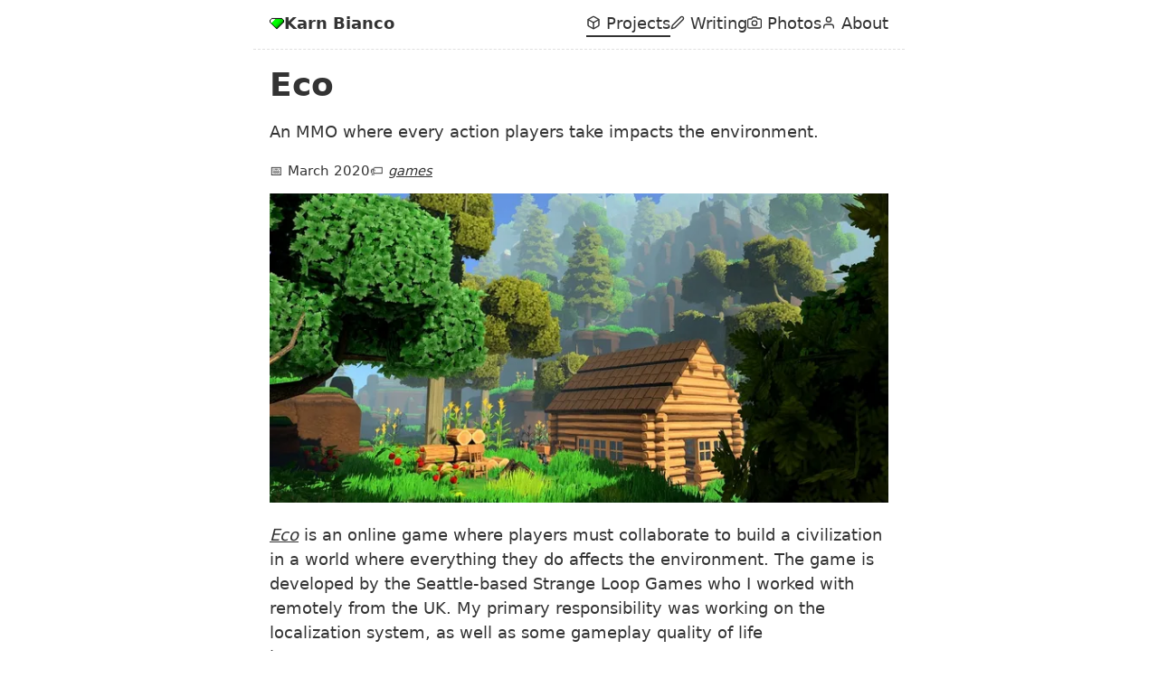

--- FILE ---
content_type: text/html; charset=utf-8
request_url: https://www.youtube-nocookie.com/embed/ud_refZuQoA?si=3drPpP3WAw_Bs_Zo
body_size: 46691
content:
<!DOCTYPE html><html lang="en" dir="ltr" data-cast-api-enabled="true"><head><meta name="viewport" content="width=device-width, initial-scale=1"><script nonce="sA7441IC5O3Dl19EYYeUYw">if ('undefined' == typeof Symbol || 'undefined' == typeof Symbol.iterator) {delete Array.prototype.entries;}</script><style name="www-roboto" nonce="dvv2uFTlRnsqT9CkTIotKA">@font-face{font-family:'Roboto';font-style:normal;font-weight:400;font-stretch:100%;src:url(//fonts.gstatic.com/s/roboto/v48/KFO7CnqEu92Fr1ME7kSn66aGLdTylUAMa3GUBHMdazTgWw.woff2)format('woff2');unicode-range:U+0460-052F,U+1C80-1C8A,U+20B4,U+2DE0-2DFF,U+A640-A69F,U+FE2E-FE2F;}@font-face{font-family:'Roboto';font-style:normal;font-weight:400;font-stretch:100%;src:url(//fonts.gstatic.com/s/roboto/v48/KFO7CnqEu92Fr1ME7kSn66aGLdTylUAMa3iUBHMdazTgWw.woff2)format('woff2');unicode-range:U+0301,U+0400-045F,U+0490-0491,U+04B0-04B1,U+2116;}@font-face{font-family:'Roboto';font-style:normal;font-weight:400;font-stretch:100%;src:url(//fonts.gstatic.com/s/roboto/v48/KFO7CnqEu92Fr1ME7kSn66aGLdTylUAMa3CUBHMdazTgWw.woff2)format('woff2');unicode-range:U+1F00-1FFF;}@font-face{font-family:'Roboto';font-style:normal;font-weight:400;font-stretch:100%;src:url(//fonts.gstatic.com/s/roboto/v48/KFO7CnqEu92Fr1ME7kSn66aGLdTylUAMa3-UBHMdazTgWw.woff2)format('woff2');unicode-range:U+0370-0377,U+037A-037F,U+0384-038A,U+038C,U+038E-03A1,U+03A3-03FF;}@font-face{font-family:'Roboto';font-style:normal;font-weight:400;font-stretch:100%;src:url(//fonts.gstatic.com/s/roboto/v48/KFO7CnqEu92Fr1ME7kSn66aGLdTylUAMawCUBHMdazTgWw.woff2)format('woff2');unicode-range:U+0302-0303,U+0305,U+0307-0308,U+0310,U+0312,U+0315,U+031A,U+0326-0327,U+032C,U+032F-0330,U+0332-0333,U+0338,U+033A,U+0346,U+034D,U+0391-03A1,U+03A3-03A9,U+03B1-03C9,U+03D1,U+03D5-03D6,U+03F0-03F1,U+03F4-03F5,U+2016-2017,U+2034-2038,U+203C,U+2040,U+2043,U+2047,U+2050,U+2057,U+205F,U+2070-2071,U+2074-208E,U+2090-209C,U+20D0-20DC,U+20E1,U+20E5-20EF,U+2100-2112,U+2114-2115,U+2117-2121,U+2123-214F,U+2190,U+2192,U+2194-21AE,U+21B0-21E5,U+21F1-21F2,U+21F4-2211,U+2213-2214,U+2216-22FF,U+2308-230B,U+2310,U+2319,U+231C-2321,U+2336-237A,U+237C,U+2395,U+239B-23B7,U+23D0,U+23DC-23E1,U+2474-2475,U+25AF,U+25B3,U+25B7,U+25BD,U+25C1,U+25CA,U+25CC,U+25FB,U+266D-266F,U+27C0-27FF,U+2900-2AFF,U+2B0E-2B11,U+2B30-2B4C,U+2BFE,U+3030,U+FF5B,U+FF5D,U+1D400-1D7FF,U+1EE00-1EEFF;}@font-face{font-family:'Roboto';font-style:normal;font-weight:400;font-stretch:100%;src:url(//fonts.gstatic.com/s/roboto/v48/KFO7CnqEu92Fr1ME7kSn66aGLdTylUAMaxKUBHMdazTgWw.woff2)format('woff2');unicode-range:U+0001-000C,U+000E-001F,U+007F-009F,U+20DD-20E0,U+20E2-20E4,U+2150-218F,U+2190,U+2192,U+2194-2199,U+21AF,U+21E6-21F0,U+21F3,U+2218-2219,U+2299,U+22C4-22C6,U+2300-243F,U+2440-244A,U+2460-24FF,U+25A0-27BF,U+2800-28FF,U+2921-2922,U+2981,U+29BF,U+29EB,U+2B00-2BFF,U+4DC0-4DFF,U+FFF9-FFFB,U+10140-1018E,U+10190-1019C,U+101A0,U+101D0-101FD,U+102E0-102FB,U+10E60-10E7E,U+1D2C0-1D2D3,U+1D2E0-1D37F,U+1F000-1F0FF,U+1F100-1F1AD,U+1F1E6-1F1FF,U+1F30D-1F30F,U+1F315,U+1F31C,U+1F31E,U+1F320-1F32C,U+1F336,U+1F378,U+1F37D,U+1F382,U+1F393-1F39F,U+1F3A7-1F3A8,U+1F3AC-1F3AF,U+1F3C2,U+1F3C4-1F3C6,U+1F3CA-1F3CE,U+1F3D4-1F3E0,U+1F3ED,U+1F3F1-1F3F3,U+1F3F5-1F3F7,U+1F408,U+1F415,U+1F41F,U+1F426,U+1F43F,U+1F441-1F442,U+1F444,U+1F446-1F449,U+1F44C-1F44E,U+1F453,U+1F46A,U+1F47D,U+1F4A3,U+1F4B0,U+1F4B3,U+1F4B9,U+1F4BB,U+1F4BF,U+1F4C8-1F4CB,U+1F4D6,U+1F4DA,U+1F4DF,U+1F4E3-1F4E6,U+1F4EA-1F4ED,U+1F4F7,U+1F4F9-1F4FB,U+1F4FD-1F4FE,U+1F503,U+1F507-1F50B,U+1F50D,U+1F512-1F513,U+1F53E-1F54A,U+1F54F-1F5FA,U+1F610,U+1F650-1F67F,U+1F687,U+1F68D,U+1F691,U+1F694,U+1F698,U+1F6AD,U+1F6B2,U+1F6B9-1F6BA,U+1F6BC,U+1F6C6-1F6CF,U+1F6D3-1F6D7,U+1F6E0-1F6EA,U+1F6F0-1F6F3,U+1F6F7-1F6FC,U+1F700-1F7FF,U+1F800-1F80B,U+1F810-1F847,U+1F850-1F859,U+1F860-1F887,U+1F890-1F8AD,U+1F8B0-1F8BB,U+1F8C0-1F8C1,U+1F900-1F90B,U+1F93B,U+1F946,U+1F984,U+1F996,U+1F9E9,U+1FA00-1FA6F,U+1FA70-1FA7C,U+1FA80-1FA89,U+1FA8F-1FAC6,U+1FACE-1FADC,U+1FADF-1FAE9,U+1FAF0-1FAF8,U+1FB00-1FBFF;}@font-face{font-family:'Roboto';font-style:normal;font-weight:400;font-stretch:100%;src:url(//fonts.gstatic.com/s/roboto/v48/KFO7CnqEu92Fr1ME7kSn66aGLdTylUAMa3OUBHMdazTgWw.woff2)format('woff2');unicode-range:U+0102-0103,U+0110-0111,U+0128-0129,U+0168-0169,U+01A0-01A1,U+01AF-01B0,U+0300-0301,U+0303-0304,U+0308-0309,U+0323,U+0329,U+1EA0-1EF9,U+20AB;}@font-face{font-family:'Roboto';font-style:normal;font-weight:400;font-stretch:100%;src:url(//fonts.gstatic.com/s/roboto/v48/KFO7CnqEu92Fr1ME7kSn66aGLdTylUAMa3KUBHMdazTgWw.woff2)format('woff2');unicode-range:U+0100-02BA,U+02BD-02C5,U+02C7-02CC,U+02CE-02D7,U+02DD-02FF,U+0304,U+0308,U+0329,U+1D00-1DBF,U+1E00-1E9F,U+1EF2-1EFF,U+2020,U+20A0-20AB,U+20AD-20C0,U+2113,U+2C60-2C7F,U+A720-A7FF;}@font-face{font-family:'Roboto';font-style:normal;font-weight:400;font-stretch:100%;src:url(//fonts.gstatic.com/s/roboto/v48/KFO7CnqEu92Fr1ME7kSn66aGLdTylUAMa3yUBHMdazQ.woff2)format('woff2');unicode-range:U+0000-00FF,U+0131,U+0152-0153,U+02BB-02BC,U+02C6,U+02DA,U+02DC,U+0304,U+0308,U+0329,U+2000-206F,U+20AC,U+2122,U+2191,U+2193,U+2212,U+2215,U+FEFF,U+FFFD;}@font-face{font-family:'Roboto';font-style:normal;font-weight:500;font-stretch:100%;src:url(//fonts.gstatic.com/s/roboto/v48/KFO7CnqEu92Fr1ME7kSn66aGLdTylUAMa3GUBHMdazTgWw.woff2)format('woff2');unicode-range:U+0460-052F,U+1C80-1C8A,U+20B4,U+2DE0-2DFF,U+A640-A69F,U+FE2E-FE2F;}@font-face{font-family:'Roboto';font-style:normal;font-weight:500;font-stretch:100%;src:url(//fonts.gstatic.com/s/roboto/v48/KFO7CnqEu92Fr1ME7kSn66aGLdTylUAMa3iUBHMdazTgWw.woff2)format('woff2');unicode-range:U+0301,U+0400-045F,U+0490-0491,U+04B0-04B1,U+2116;}@font-face{font-family:'Roboto';font-style:normal;font-weight:500;font-stretch:100%;src:url(//fonts.gstatic.com/s/roboto/v48/KFO7CnqEu92Fr1ME7kSn66aGLdTylUAMa3CUBHMdazTgWw.woff2)format('woff2');unicode-range:U+1F00-1FFF;}@font-face{font-family:'Roboto';font-style:normal;font-weight:500;font-stretch:100%;src:url(//fonts.gstatic.com/s/roboto/v48/KFO7CnqEu92Fr1ME7kSn66aGLdTylUAMa3-UBHMdazTgWw.woff2)format('woff2');unicode-range:U+0370-0377,U+037A-037F,U+0384-038A,U+038C,U+038E-03A1,U+03A3-03FF;}@font-face{font-family:'Roboto';font-style:normal;font-weight:500;font-stretch:100%;src:url(//fonts.gstatic.com/s/roboto/v48/KFO7CnqEu92Fr1ME7kSn66aGLdTylUAMawCUBHMdazTgWw.woff2)format('woff2');unicode-range:U+0302-0303,U+0305,U+0307-0308,U+0310,U+0312,U+0315,U+031A,U+0326-0327,U+032C,U+032F-0330,U+0332-0333,U+0338,U+033A,U+0346,U+034D,U+0391-03A1,U+03A3-03A9,U+03B1-03C9,U+03D1,U+03D5-03D6,U+03F0-03F1,U+03F4-03F5,U+2016-2017,U+2034-2038,U+203C,U+2040,U+2043,U+2047,U+2050,U+2057,U+205F,U+2070-2071,U+2074-208E,U+2090-209C,U+20D0-20DC,U+20E1,U+20E5-20EF,U+2100-2112,U+2114-2115,U+2117-2121,U+2123-214F,U+2190,U+2192,U+2194-21AE,U+21B0-21E5,U+21F1-21F2,U+21F4-2211,U+2213-2214,U+2216-22FF,U+2308-230B,U+2310,U+2319,U+231C-2321,U+2336-237A,U+237C,U+2395,U+239B-23B7,U+23D0,U+23DC-23E1,U+2474-2475,U+25AF,U+25B3,U+25B7,U+25BD,U+25C1,U+25CA,U+25CC,U+25FB,U+266D-266F,U+27C0-27FF,U+2900-2AFF,U+2B0E-2B11,U+2B30-2B4C,U+2BFE,U+3030,U+FF5B,U+FF5D,U+1D400-1D7FF,U+1EE00-1EEFF;}@font-face{font-family:'Roboto';font-style:normal;font-weight:500;font-stretch:100%;src:url(//fonts.gstatic.com/s/roboto/v48/KFO7CnqEu92Fr1ME7kSn66aGLdTylUAMaxKUBHMdazTgWw.woff2)format('woff2');unicode-range:U+0001-000C,U+000E-001F,U+007F-009F,U+20DD-20E0,U+20E2-20E4,U+2150-218F,U+2190,U+2192,U+2194-2199,U+21AF,U+21E6-21F0,U+21F3,U+2218-2219,U+2299,U+22C4-22C6,U+2300-243F,U+2440-244A,U+2460-24FF,U+25A0-27BF,U+2800-28FF,U+2921-2922,U+2981,U+29BF,U+29EB,U+2B00-2BFF,U+4DC0-4DFF,U+FFF9-FFFB,U+10140-1018E,U+10190-1019C,U+101A0,U+101D0-101FD,U+102E0-102FB,U+10E60-10E7E,U+1D2C0-1D2D3,U+1D2E0-1D37F,U+1F000-1F0FF,U+1F100-1F1AD,U+1F1E6-1F1FF,U+1F30D-1F30F,U+1F315,U+1F31C,U+1F31E,U+1F320-1F32C,U+1F336,U+1F378,U+1F37D,U+1F382,U+1F393-1F39F,U+1F3A7-1F3A8,U+1F3AC-1F3AF,U+1F3C2,U+1F3C4-1F3C6,U+1F3CA-1F3CE,U+1F3D4-1F3E0,U+1F3ED,U+1F3F1-1F3F3,U+1F3F5-1F3F7,U+1F408,U+1F415,U+1F41F,U+1F426,U+1F43F,U+1F441-1F442,U+1F444,U+1F446-1F449,U+1F44C-1F44E,U+1F453,U+1F46A,U+1F47D,U+1F4A3,U+1F4B0,U+1F4B3,U+1F4B9,U+1F4BB,U+1F4BF,U+1F4C8-1F4CB,U+1F4D6,U+1F4DA,U+1F4DF,U+1F4E3-1F4E6,U+1F4EA-1F4ED,U+1F4F7,U+1F4F9-1F4FB,U+1F4FD-1F4FE,U+1F503,U+1F507-1F50B,U+1F50D,U+1F512-1F513,U+1F53E-1F54A,U+1F54F-1F5FA,U+1F610,U+1F650-1F67F,U+1F687,U+1F68D,U+1F691,U+1F694,U+1F698,U+1F6AD,U+1F6B2,U+1F6B9-1F6BA,U+1F6BC,U+1F6C6-1F6CF,U+1F6D3-1F6D7,U+1F6E0-1F6EA,U+1F6F0-1F6F3,U+1F6F7-1F6FC,U+1F700-1F7FF,U+1F800-1F80B,U+1F810-1F847,U+1F850-1F859,U+1F860-1F887,U+1F890-1F8AD,U+1F8B0-1F8BB,U+1F8C0-1F8C1,U+1F900-1F90B,U+1F93B,U+1F946,U+1F984,U+1F996,U+1F9E9,U+1FA00-1FA6F,U+1FA70-1FA7C,U+1FA80-1FA89,U+1FA8F-1FAC6,U+1FACE-1FADC,U+1FADF-1FAE9,U+1FAF0-1FAF8,U+1FB00-1FBFF;}@font-face{font-family:'Roboto';font-style:normal;font-weight:500;font-stretch:100%;src:url(//fonts.gstatic.com/s/roboto/v48/KFO7CnqEu92Fr1ME7kSn66aGLdTylUAMa3OUBHMdazTgWw.woff2)format('woff2');unicode-range:U+0102-0103,U+0110-0111,U+0128-0129,U+0168-0169,U+01A0-01A1,U+01AF-01B0,U+0300-0301,U+0303-0304,U+0308-0309,U+0323,U+0329,U+1EA0-1EF9,U+20AB;}@font-face{font-family:'Roboto';font-style:normal;font-weight:500;font-stretch:100%;src:url(//fonts.gstatic.com/s/roboto/v48/KFO7CnqEu92Fr1ME7kSn66aGLdTylUAMa3KUBHMdazTgWw.woff2)format('woff2');unicode-range:U+0100-02BA,U+02BD-02C5,U+02C7-02CC,U+02CE-02D7,U+02DD-02FF,U+0304,U+0308,U+0329,U+1D00-1DBF,U+1E00-1E9F,U+1EF2-1EFF,U+2020,U+20A0-20AB,U+20AD-20C0,U+2113,U+2C60-2C7F,U+A720-A7FF;}@font-face{font-family:'Roboto';font-style:normal;font-weight:500;font-stretch:100%;src:url(//fonts.gstatic.com/s/roboto/v48/KFO7CnqEu92Fr1ME7kSn66aGLdTylUAMa3yUBHMdazQ.woff2)format('woff2');unicode-range:U+0000-00FF,U+0131,U+0152-0153,U+02BB-02BC,U+02C6,U+02DA,U+02DC,U+0304,U+0308,U+0329,U+2000-206F,U+20AC,U+2122,U+2191,U+2193,U+2212,U+2215,U+FEFF,U+FFFD;}</style><script name="www-roboto" nonce="sA7441IC5O3Dl19EYYeUYw">if (document.fonts && document.fonts.load) {document.fonts.load("400 10pt Roboto", "E"); document.fonts.load("500 10pt Roboto", "E");}</script><link rel="stylesheet" href="/s/player/652bbb94/www-player.css" name="www-player" nonce="dvv2uFTlRnsqT9CkTIotKA"><style nonce="dvv2uFTlRnsqT9CkTIotKA">html {overflow: hidden;}body {font: 12px Roboto, Arial, sans-serif; background-color: #000; color: #fff; height: 100%; width: 100%; overflow: hidden; position: absolute; margin: 0; padding: 0;}#player {width: 100%; height: 100%;}h1 {text-align: center; color: #fff;}h3 {margin-top: 6px; margin-bottom: 3px;}.player-unavailable {position: absolute; top: 0; left: 0; right: 0; bottom: 0; padding: 25px; font-size: 13px; background: url(/img/meh7.png) 50% 65% no-repeat;}.player-unavailable .message {text-align: left; margin: 0 -5px 15px; padding: 0 5px 14px; border-bottom: 1px solid #888; font-size: 19px; font-weight: normal;}.player-unavailable a {color: #167ac6; text-decoration: none;}</style><script nonce="sA7441IC5O3Dl19EYYeUYw">var ytcsi={gt:function(n){n=(n||"")+"data_";return ytcsi[n]||(ytcsi[n]={tick:{},info:{},gel:{preLoggedGelInfos:[]}})},now:window.performance&&window.performance.timing&&window.performance.now&&window.performance.timing.navigationStart?function(){return window.performance.timing.navigationStart+window.performance.now()}:function(){return(new Date).getTime()},tick:function(l,t,n){var ticks=ytcsi.gt(n).tick;var v=t||ytcsi.now();if(ticks[l]){ticks["_"+l]=ticks["_"+l]||[ticks[l]];ticks["_"+l].push(v)}ticks[l]=
v},info:function(k,v,n){ytcsi.gt(n).info[k]=v},infoGel:function(p,n){ytcsi.gt(n).gel.preLoggedGelInfos.push(p)},setStart:function(t,n){ytcsi.tick("_start",t,n)}};
(function(w,d){function isGecko(){if(!w.navigator)return false;try{if(w.navigator.userAgentData&&w.navigator.userAgentData.brands&&w.navigator.userAgentData.brands.length){var brands=w.navigator.userAgentData.brands;var i=0;for(;i<brands.length;i++)if(brands[i]&&brands[i].brand==="Firefox")return true;return false}}catch(e){setTimeout(function(){throw e;})}if(!w.navigator.userAgent)return false;var ua=w.navigator.userAgent;return ua.indexOf("Gecko")>0&&ua.toLowerCase().indexOf("webkit")<0&&ua.indexOf("Edge")<
0&&ua.indexOf("Trident")<0&&ua.indexOf("MSIE")<0}ytcsi.setStart(w.performance?w.performance.timing.responseStart:null);var isPrerender=(d.visibilityState||d.webkitVisibilityState)=="prerender";var vName=!d.visibilityState&&d.webkitVisibilityState?"webkitvisibilitychange":"visibilitychange";if(isPrerender){var startTick=function(){ytcsi.setStart();d.removeEventListener(vName,startTick)};d.addEventListener(vName,startTick,false)}if(d.addEventListener)d.addEventListener(vName,function(){ytcsi.tick("vc")},
false);if(isGecko()){var isHidden=(d.visibilityState||d.webkitVisibilityState)=="hidden";if(isHidden)ytcsi.tick("vc")}var slt=function(el,t){setTimeout(function(){var n=ytcsi.now();el.loadTime=n;if(el.slt)el.slt()},t)};w.__ytRIL=function(el){if(!el.getAttribute("data-thumb"))if(w.requestAnimationFrame)w.requestAnimationFrame(function(){slt(el,0)});else slt(el,16)}})(window,document);
</script><script nonce="sA7441IC5O3Dl19EYYeUYw">var ytcfg={d:function(){return window.yt&&yt.config_||ytcfg.data_||(ytcfg.data_={})},get:function(k,o){return k in ytcfg.d()?ytcfg.d()[k]:o},set:function(){var a=arguments;if(a.length>1)ytcfg.d()[a[0]]=a[1];else{var k;for(k in a[0])ytcfg.d()[k]=a[0][k]}}};
ytcfg.set({"CLIENT_CANARY_STATE":"none","DEVICE":"cbr\u003dChrome\u0026cbrand\u003dapple\u0026cbrver\u003d131.0.0.0\u0026ceng\u003dWebKit\u0026cengver\u003d537.36\u0026cos\u003dMacintosh\u0026cosver\u003d10_15_7\u0026cplatform\u003dDESKTOP","EVENT_ID":"Hwx_aauzCaO7lssPrrGryA8","EXPERIMENT_FLAGS":{"ab_det_apm":true,"ab_det_el_h":true,"ab_det_em_inj":true,"ab_fk_sk_cl":true,"ab_l_sig_st":true,"ab_l_sig_st_e":true,"action_companion_center_align_description":true,"allow_skip_networkless":true,"always_send_and_write":true,"att_web_record_metrics":true,"attmusi":true,"c3_enable_button_impression_logging":true,"c3_watch_page_component":true,"cancel_pending_navs":true,"clean_up_manual_attribution_header":true,"config_age_report_killswitch":true,"cow_optimize_idom_compat":true,"csi_on_gel":true,"delhi_mweb_colorful_sd":true,"delhi_mweb_colorful_sd_v2":true,"deprecate_pair_servlet_enabled":true,"desktop_sparkles_light_cta_button":true,"disable_child_node_auto_formatted_strings":true,"disable_log_to_visitor_layer":true,"disable_pacf_logging_for_memory_limited_tv":true,"embeds_enable_eid_enforcement_for_youtube":true,"embeds_enable_info_panel_dismissal":true,"embeds_enable_pfp_always_unbranded":true,"embeds_muted_autoplay_sound_fix":true,"embeds_serve_es6_client":true,"embeds_web_nwl_disable_nocookie":true,"embeds_web_updated_shorts_definition_fix":true,"enable_active_view_display_ad_renderer_web_home":true,"enable_ad_disclosure_banner_a11y_fix":true,"enable_android_web_view_top_insets_bugfix":true,"enable_client_sli_logging":true,"enable_client_streamz_web":true,"enable_client_ve_spec":true,"enable_cloud_save_error_popup_after_retry":true,"enable_dai_sdf_h5_preroll":true,"enable_datasync_id_header_in_web_vss_pings":true,"enable_default_mono_cta_migration_web_client":true,"enable_docked_chat_messages":true,"enable_drop_shadow_experiment":true,"enable_embeds_new_caption_language_picker":true,"enable_entity_store_from_dependency_injection":true,"enable_inline_muted_playback_on_web_search":true,"enable_inline_muted_playback_on_web_search_for_vdc":true,"enable_inline_muted_playback_on_web_search_for_vdcb":true,"enable_is_extended_monitoring":true,"enable_is_mini_app_page_active_bugfix":true,"enable_logging_first_user_action_after_game_ready":true,"enable_ltc_param_fetch_from_innertube":true,"enable_masthead_mweb_padding_fix":true,"enable_menu_renderer_button_in_mweb_hclr":true,"enable_mini_app_command_handler_mweb_fix":true,"enable_mini_guide_downloads_item":true,"enable_mixed_direction_formatted_strings":true,"enable_mweb_new_caption_language_picker":true,"enable_names_handles_account_switcher":true,"enable_network_request_logging_on_game_events":true,"enable_new_paid_product_placement":true,"enable_open_in_new_tab_icon_for_short_dr_for_desktop_search":true,"enable_open_yt_content":true,"enable_origin_query_parameter_bugfix":true,"enable_pause_ads_on_ytv_html5":true,"enable_payments_purchase_manager":true,"enable_pdp_icon_prefetch":true,"enable_pl_r_si_fa":true,"enable_place_pivot_url":true,"enable_pv_screen_modern_text":true,"enable_removing_navbar_title_on_hashtag_page_mweb":true,"enable_rta_manager":true,"enable_sdf_companion_h5":true,"enable_sdf_dai_h5_midroll":true,"enable_sdf_h5_endemic_mid_post_roll":true,"enable_sdf_on_h5_unplugged_vod_midroll":true,"enable_sdf_shorts_player_bytes_h5":true,"enable_sending_unwrapped_game_audio_as_serialized_metadata":true,"enable_sfv_effect_pivot_url":true,"enable_shorts_new_carousel":true,"enable_skip_ad_guidance_prompt":true,"enable_skippable_ads_for_unplugged_ad_pod":true,"enable_smearing_expansion_dai":true,"enable_time_out_messages":true,"enable_timeline_view_modern_transcript_fe":true,"enable_video_display_compact_button_group_for_desktop_search":true,"enable_web_delhi_icons":true,"enable_web_home_top_landscape_image_layout_level_click":true,"enable_web_tiered_gel":true,"enable_window_constrained_buy_flow_dialog":true,"enable_wiz_queue_effect_and_on_init_initial_runs":true,"enable_ypc_spinners":true,"enable_yt_ata_iframe_authuser":true,"export_networkless_options":true,"export_player_version_to_ytconfig":true,"fill_single_video_with_notify_to_lasr":true,"fix_ad_miniplayer_controls_rendering":true,"fix_ads_tracking_for_swf_config_deprecation_mweb":true,"h5_companion_enable_adcpn_macro_substitution_for_click_pings":true,"h5_inplayer_enable_adcpn_macro_substitution_for_click_pings":true,"h5_reset_cache_and_filter_before_update_masthead":true,"hide_channel_creation_title_for_mweb":true,"high_ccv_client_side_caching_h5":true,"html5_force_debug_data_for_client_tmp_logs":true,"html5_log_trigger_events_with_debug_data":true,"html5_ssdai_enable_media_end_cue_range":true,"idb_immediate_commit":true,"il_attach_cache_limit":true,"il_use_view_model_logging_context":true,"is_browser_support_for_webcam_streaming":true,"json_condensed_response":true,"kev_adb_pg":true,"kevlar_gel_error_routing":true,"kevlar_watch_cinematics":true,"live_chat_enable_controller_extraction":true,"live_chat_enable_rta_manager":true,"log_click_with_layer_from_element_in_command_handler":true,"mdx_enable_privacy_disclosure_ui":true,"mdx_load_cast_api_bootstrap_script":true,"medium_progress_bar_modification":true,"migrate_remaining_web_ad_badges_to_innertube":true,"mobile_account_menu_refresh":true,"mweb_account_linking_noapp":true,"mweb_allow_modern_search_suggest_behavior":true,"mweb_animated_actions":true,"mweb_app_upsell_button_direct_to_app":true,"mweb_c3_enable_adaptive_signals":true,"mweb_c3_library_page_enable_recent_shelf":true,"mweb_c3_remove_web_navigation_endpoint_data":true,"mweb_c3_use_canonical_from_player_response":true,"mweb_cinematic_watch":true,"mweb_command_handler":true,"mweb_delay_watch_initial_data":true,"mweb_disable_searchbar_scroll":true,"mweb_enable_browse_chunks":true,"mweb_enable_fine_scrubbing_for_recs":true,"mweb_enable_imp_portal":true,"mweb_enable_keto_batch_player_fullscreen":true,"mweb_enable_keto_batch_player_progress_bar":true,"mweb_enable_keto_batch_player_tooltips":true,"mweb_enable_lockup_view_model_for_ucp":true,"mweb_enable_mix_panel_title_metadata":true,"mweb_enable_more_drawer":true,"mweb_enable_optional_fullscreen_landscape_locking":true,"mweb_enable_overlay_touch_manager":true,"mweb_enable_premium_carve_out_fix":true,"mweb_enable_refresh_detection":true,"mweb_enable_search_imp":true,"mweb_enable_shorts_video_preload":true,"mweb_enable_skippables_on_jio_phone":true,"mweb_enable_two_line_title_on_shorts":true,"mweb_enable_varispeed_controller":true,"mweb_enable_watch_feed_infinite_scroll":true,"mweb_enable_wrapped_unplugged_pause_membership_dialog_renderer":true,"mweb_fix_monitor_visibility_after_render":true,"mweb_force_ios_fallback_to_native_control":true,"mweb_fp_auto_fullscreen":true,"mweb_fullscreen_controls":true,"mweb_fullscreen_controls_action_buttons":true,"mweb_fullscreen_watch_system":true,"mweb_home_reactive_shorts":true,"mweb_innertube_search_command":true,"mweb_kaios_enable_autoplay_switch_view_model":true,"mweb_lang_in_html":true,"mweb_like_button_synced_with_entities":true,"mweb_logo_use_home_page_ve":true,"mweb_native_control_in_faux_fullscreen_shared":true,"mweb_player_control_on_hover":true,"mweb_player_delhi_dtts":true,"mweb_player_settings_use_bottom_sheet":true,"mweb_player_show_previous_next_buttons_in_playlist":true,"mweb_player_skip_no_op_state_changes":true,"mweb_player_user_select_none":true,"mweb_playlist_engagement_panel":true,"mweb_progress_bar_seek_on_mouse_click":true,"mweb_pull_2_full":true,"mweb_pull_2_full_enable_touch_handlers":true,"mweb_schedule_warm_watch_response":true,"mweb_searchbox_legacy_navigation":true,"mweb_see_fewer_shorts":true,"mweb_shorts_comments_panel_id_change":true,"mweb_shorts_early_continuation":true,"mweb_show_ios_smart_banner":true,"mweb_show_sign_in_button_from_header":true,"mweb_use_server_url_on_startup":true,"mweb_watch_captions_enable_auto_translate":true,"mweb_watch_captions_set_default_size":true,"mweb_watch_stop_scheduler_on_player_response":true,"mweb_watchfeed_big_thumbnails":true,"mweb_yt_searchbox":true,"networkless_logging":true,"no_client_ve_attach_unless_shown":true,"pageid_as_header_web":true,"playback_settings_use_switch_menu":true,"player_controls_autonav_fix":true,"player_controls_skip_double_signal_update":true,"polymer_bad_build_labels":true,"polymer_verifiy_app_state":true,"qoe_send_and_write":true,"remove_chevron_from_ad_disclosure_banner_h5":true,"remove_masthead_channel_banner_on_refresh":true,"remove_slot_id_exited_trigger_for_dai_in_player_slot_expire":true,"replace_client_url_parsing_with_server_signal":true,"service_worker_enabled":true,"service_worker_push_enabled":true,"service_worker_push_home_page_prompt":true,"service_worker_push_watch_page_prompt":true,"shell_load_gcf":true,"shorten_initial_gel_batch_timeout":true,"should_use_yt_voice_endpoint_in_kaios":true,"smarter_ve_dedupping":true,"speedmaster_no_seek":true,"stop_handling_click_for_non_rendering_overlay_layout":true,"suppress_error_204_logging":true,"synced_panel_scrolling_controller":true,"use_event_time_ms_header":true,"use_fifo_for_networkless":true,"use_request_time_ms_header":true,"use_session_based_sampling":true,"use_thumbnail_overlay_time_status_renderer_for_live_badge":true,"vss_final_ping_send_and_write":true,"vss_playback_use_send_and_write":true,"web_adaptive_repeat_ase":true,"web_always_load_chat_support":true,"web_api_url":true,"web_attributed_string_deep_equal_bugfix":true,"web_autonav_allow_off_by_default":true,"web_button_vm_refactor_disabled":true,"web_c3_log_app_init_finish":true,"web_component_wrapper_track_owner":true,"web_csi_action_sampling_enabled":true,"web_dedupe_ve_grafting":true,"web_disable_backdrop_filter":true,"web_enable_ab_rsp_cl":true,"web_enable_course_icon_update":true,"web_enable_error_204":true,"web_gcf_hashes_innertube":true,"web_gel_timeout_cap":true,"web_parent_target_for_sheets":true,"web_persist_server_autonav_state_on_client":true,"web_playback_associated_log_ctt":true,"web_playback_associated_ve":true,"web_prefetch_preload_video":true,"web_progress_bar_draggable":true,"web_shorts_just_watched_on_channel_and_pivot_study":true,"web_shorts_just_watched_overlay":true,"web_shorts_wn_shelf_header_tuning":true,"web_update_panel_visibility_logging_fix":true,"web_watch_controls_state_signals":true,"web_wiz_attributed_string":true,"webfe_mweb_watch_microdata":true,"webfe_watch_shorts_canonical_url_fix":true,"webpo_exit_on_net_err":true,"wiz_diff_overwritable":true,"wiz_stamper_new_context_api":true,"woffle_used_state_report":true,"wpo_gel_strz":true,"H5_async_logging_delay_ms":30000.0,"attention_logging_scroll_throttle":500.0,"autoplay_pause_by_lact_sampling_fraction":0.0,"cinematic_watch_effect_opacity":0.4,"log_window_onerror_fraction":0.1,"speedmaster_playback_rate":2.0,"tv_pacf_logging_sample_rate":0.01,"web_attention_logging_scroll_throttle":500.0,"web_load_prediction_threshold":0.1,"web_navigation_prediction_threshold":0.1,"web_pbj_log_warning_rate":0.0,"web_system_health_fraction":0.01,"ytidb_transaction_ended_event_rate_limit":0.02,"active_time_update_interval_ms":10000,"att_init_delay":500,"autoplay_pause_by_lact_sec":0,"botguard_async_snapshot_timeout_ms":3000,"check_navigator_accuracy_timeout_ms":0,"cinematic_watch_css_filter_blur_strength":40,"cinematic_watch_fade_out_duration":500,"close_webview_delay_ms":100,"cloud_save_game_data_rate_limit_ms":3000,"compression_disable_point":10,"custom_active_view_tos_timeout_ms":3600000,"embeds_widget_poll_interval_ms":0,"gel_min_batch_size":3,"gel_queue_timeout_max_ms":60000,"get_async_timeout_ms":60000,"hide_cta_for_home_web_video_ads_animate_in_time":2,"html5_byterate_soft_cap":0,"initial_gel_batch_timeout":2000,"max_body_size_to_compress":500000,"max_prefetch_window_sec_for_livestream_optimization":10,"min_prefetch_offset_sec_for_livestream_optimization":20,"mini_app_container_iframe_src_update_delay_ms":0,"multiple_preview_news_duration_time":11000,"mweb_c3_toast_duration_ms":5000,"mweb_deep_link_fallback_timeout_ms":10000,"mweb_delay_response_received_actions":100,"mweb_fp_dpad_rate_limit_ms":0,"mweb_fp_dpad_watch_title_clamp_lines":0,"mweb_history_manager_cache_size":100,"mweb_ios_fullscreen_playback_transition_delay_ms":500,"mweb_ios_fullscreen_system_pause_epilson_ms":0,"mweb_override_response_store_expiration_ms":0,"mweb_shorts_early_continuation_trigger_threshold":4,"mweb_w2w_max_age_seconds":0,"mweb_watch_captions_default_size":2,"neon_dark_launch_gradient_count":0,"network_polling_interval":30000,"play_click_interval_ms":30000,"play_ping_interval_ms":10000,"prefetch_comments_ms_after_video":0,"send_config_hash_timer":0,"service_worker_push_logged_out_prompt_watches":-1,"service_worker_push_prompt_cap":-1,"service_worker_push_prompt_delay_microseconds":3888000000000,"slow_compressions_before_abandon_count":4,"speedmaster_cancellation_movement_dp":10,"speedmaster_touch_activation_ms":500,"web_attention_logging_throttle":500,"web_foreground_heartbeat_interval_ms":28000,"web_gel_debounce_ms":10000,"web_logging_max_batch":100,"web_max_tracing_events":50,"web_tracing_session_replay":0,"wil_icon_max_concurrent_fetches":9999,"ytidb_remake_db_retries":3,"ytidb_reopen_db_retries":3,"WebClientReleaseProcessCritical__youtube_embeds_client_version_override":"","WebClientReleaseProcessCritical__youtube_embeds_web_client_version_override":"","WebClientReleaseProcessCritical__youtube_mweb_client_version_override":"","debug_forced_internalcountrycode":"","embeds_web_synth_ch_headers_banned_urls_regex":"","enable_web_media_service":"DISABLED","il_payload_scraping":"","live_chat_unicode_emoji_json_url":"https://www.gstatic.com/youtube/img/emojis/emojis-svg-9.json","mweb_deep_link_feature_tag_suffix":"11268432","mweb_enable_shorts_innertube_player_prefetch_trigger":"NONE","mweb_fp_dpad":"home,search,browse,channel,create_channel,experiments,settings,trending,oops,404,paid_memberships,sponsorship,premium,shorts","mweb_fp_dpad_linear_navigation":"","mweb_fp_dpad_linear_navigation_visitor":"","mweb_fp_dpad_visitor":"","mweb_preload_video_by_player_vars":"","place_pivot_triggering_container_alternate":"","place_pivot_triggering_counterfactual_container_alternate":"","service_worker_push_force_notification_prompt_tag":"1","service_worker_scope":"/","suggest_exp_str":"","web_client_version_override":"","kevlar_command_handler_command_banlist":[],"mini_app_ids_without_game_ready":["UgkxHHtsak1SC8mRGHMZewc4HzeAY3yhPPmJ","Ugkx7OgzFqE6z_5Mtf4YsotGfQNII1DF_RBm"],"web_op_signal_type_banlist":[],"web_tracing_enabled_spans":["event","command"]},"GAPI_HINT_PARAMS":"m;/_/scs/abc-static/_/js/k\u003dgapi.gapi.en.FZb77tO2YW4.O/d\u003d1/rs\u003dAHpOoo8lqavmo6ayfVxZovyDiP6g3TOVSQ/m\u003d__features__","GAPI_HOST":"https://apis.google.com","GAPI_LOCALE":"en_US","GL":"US","HL":"en","HTML_DIR":"ltr","HTML_LANG":"en","INNERTUBE_API_KEY":"AIzaSyAO_FJ2SlqU8Q4STEHLGCilw_Y9_11qcW8","INNERTUBE_API_VERSION":"v1","INNERTUBE_CLIENT_NAME":"WEB_EMBEDDED_PLAYER","INNERTUBE_CLIENT_VERSION":"1.20260130.01.00","INNERTUBE_CONTEXT":{"client":{"hl":"en","gl":"US","remoteHost":"3.147.7.24","deviceMake":"Apple","deviceModel":"","visitorData":"[base64]%3D%3D","userAgent":"Mozilla/5.0 (Macintosh; Intel Mac OS X 10_15_7) AppleWebKit/537.36 (KHTML, like Gecko) Chrome/131.0.0.0 Safari/537.36; ClaudeBot/1.0; +claudebot@anthropic.com),gzip(gfe)","clientName":"WEB_EMBEDDED_PLAYER","clientVersion":"1.20260130.01.00","osName":"Macintosh","osVersion":"10_15_7","originalUrl":"https://www.youtube-nocookie.com/embed/ud_refZuQoA?si\u003d3drPpP3WAw_Bs_Zo","platform":"DESKTOP","clientFormFactor":"UNKNOWN_FORM_FACTOR","configInfo":{"appInstallData":"[base64]%3D%3D"},"browserName":"Chrome","browserVersion":"131.0.0.0","acceptHeader":"text/html,application/xhtml+xml,application/xml;q\u003d0.9,image/webp,image/apng,*/*;q\u003d0.8,application/signed-exchange;v\u003db3;q\u003d0.9","deviceExperimentId":"ChxOell3TVRnd09EQXlOVEUzTXpJd05EWXhOdz09EJ-Y_MsGGJ-Y_MsG","rolloutToken":"CPiI9qb5o8PAPxD8zdm17beSAxj8zdm17beSAw%3D%3D"},"user":{"lockedSafetyMode":false},"request":{"useSsl":true},"clickTracking":{"clickTrackingParams":"IhMI677Zte23kgMVo51lAx2u2Ar5"},"thirdParty":{"embeddedPlayerContext":{"embeddedPlayerEncryptedContext":"AD5ZzFQw8jCB1aZkjSq3kcmNK_qfi77pmJLv9LwbrixcCLPLmcbuUGCZFTL6P272EE51bXRLtplBxNSegPq6bxspcRh0M0hn9kpgCJv5pRsxsOqkeUBPUvxRhITN7fkwPUAh","ancestorOriginsSupported":false}}},"INNERTUBE_CONTEXT_CLIENT_NAME":56,"INNERTUBE_CONTEXT_CLIENT_VERSION":"1.20260130.01.00","INNERTUBE_CONTEXT_GL":"US","INNERTUBE_CONTEXT_HL":"en","LATEST_ECATCHER_SERVICE_TRACKING_PARAMS":{"client.name":"WEB_EMBEDDED_PLAYER","client.jsfeat":"2021"},"LOGGED_IN":false,"PAGE_BUILD_LABEL":"youtube.embeds.web_20260130_01_RC00","PAGE_CL":863108022,"SERVER_NAME":"WebFE","VISITOR_DATA":"[base64]%3D%3D","WEB_PLAYER_CONTEXT_CONFIGS":{"WEB_PLAYER_CONTEXT_CONFIG_ID_EMBEDDED_PLAYER":{"rootElementId":"movie_player","jsUrl":"/s/player/652bbb94/player_ias.vflset/en_US/base.js","cssUrl":"/s/player/652bbb94/www-player.css","contextId":"WEB_PLAYER_CONTEXT_CONFIG_ID_EMBEDDED_PLAYER","eventLabel":"embedded","contentRegion":"US","hl":"en_US","hostLanguage":"en","innertubeApiKey":"AIzaSyAO_FJ2SlqU8Q4STEHLGCilw_Y9_11qcW8","innertubeApiVersion":"v1","innertubeContextClientVersion":"1.20260130.01.00","device":{"brand":"apple","model":"","browser":"Chrome","browserVersion":"131.0.0.0","os":"Macintosh","osVersion":"10_15_7","platform":"DESKTOP","interfaceName":"WEB_EMBEDDED_PLAYER","interfaceVersion":"1.20260130.01.00"},"serializedExperimentIds":"24004644,51010235,51063643,51098299,51204329,51222973,51340662,51349914,51353393,51366423,51389629,51404808,51458177,51459425,51490331,51500051,51505436,51530495,51534669,51560386,51564352,51565116,51566373,51566863,51578633,51583566,51583821,51585555,51586115,51605258,51605395,51609829,51611457,51615067,51620867,51621065,51622845,51631301,51634269,51637029,51638932,51648336,51672162,51681662,51683502,51684302,51684307,51693510,51693994,51696107,51696619,51700777,51705183,51707438,51713237,51717747,51719111,51719411,51719628,51729218,51732102,51735450,51737134,51737356,51740811,51742377,51742829,51742876,51744562,51744582,51748169,51749572,51751854,51751894,51752092,51752633,51754303,51757472,51760003,51763569,51763756","serializedExperimentFlags":"H5_async_logging_delay_ms\u003d30000.0\u0026PlayerWeb__h5_enable_advisory_rating_restrictions\u003dtrue\u0026a11y_h5_associate_survey_question\u003dtrue\u0026ab_det_apm\u003dtrue\u0026ab_det_el_h\u003dtrue\u0026ab_det_em_inj\u003dtrue\u0026ab_fk_sk_cl\u003dtrue\u0026ab_l_sig_st\u003dtrue\u0026ab_l_sig_st_e\u003dtrue\u0026action_companion_center_align_description\u003dtrue\u0026ad_pod_disable_companion_persist_ads_quality\u003dtrue\u0026add_stmp_logs_for_voice_boost\u003dtrue\u0026allow_autohide_on_paused_videos\u003dtrue\u0026allow_drm_override\u003dtrue\u0026allow_live_autoplay\u003dtrue\u0026allow_poltergust_autoplay\u003dtrue\u0026allow_skip_networkless\u003dtrue\u0026allow_vp9_1080p_mq_enc\u003dtrue\u0026always_cache_redirect_endpoint\u003dtrue\u0026always_send_and_write\u003dtrue\u0026annotation_module_vast_cards_load_logging_fraction\u003d0.0\u0026assign_drm_family_by_format\u003dtrue\u0026att_web_record_metrics\u003dtrue\u0026attention_logging_scroll_throttle\u003d500.0\u0026attmusi\u003dtrue\u0026autoplay_time\u003d10000\u0026autoplay_time_for_fullscreen\u003d-1\u0026autoplay_time_for_music_content\u003d-1\u0026bg_vm_reinit_threshold\u003d7200000\u0026block_tvhtml5_simply_embedded\u003dtrue\u0026blocked_packages_for_sps\u003d[]\u0026botguard_async_snapshot_timeout_ms\u003d3000\u0026captions_url_add_ei\u003dtrue\u0026check_navigator_accuracy_timeout_ms\u003d0\u0026clean_up_manual_attribution_header\u003dtrue\u0026compression_disable_point\u003d10\u0026cow_optimize_idom_compat\u003dtrue\u0026csi_on_gel\u003dtrue\u0026custom_active_view_tos_timeout_ms\u003d3600000\u0026dash_manifest_version\u003d5\u0026debug_bandaid_hostname\u003d\u0026debug_bandaid_port\u003d0\u0026debug_sherlog_username\u003d\u0026delhi_fast_follow_autonav_toggle\u003dtrue\u0026delhi_modern_player_default_thumbnail_percentage\u003d0.0\u0026delhi_modern_player_faster_autohide_delay_ms\u003d2000\u0026delhi_modern_player_pause_thumbnail_percentage\u003d0.6\u0026delhi_modern_web_player_blending_mode\u003d\u0026delhi_modern_web_player_disable_frosted_glass\u003dtrue\u0026delhi_modern_web_player_horizontal_volume_controls\u003dtrue\u0026delhi_modern_web_player_lhs_volume_controls\u003dtrue\u0026delhi_modern_web_player_responsive_compact_controls_threshold\u003d0\u0026deprecate_22\u003dtrue\u0026deprecate_delay_ping\u003dtrue\u0026deprecate_pair_servlet_enabled\u003dtrue\u0026desktop_sparkles_light_cta_button\u003dtrue\u0026disable_av1_setting\u003dtrue\u0026disable_branding_context\u003dtrue\u0026disable_channel_id_check_for_suspended_channels\u003dtrue\u0026disable_child_node_auto_formatted_strings\u003dtrue\u0026disable_lifa_for_supex_users\u003dtrue\u0026disable_log_to_visitor_layer\u003dtrue\u0026disable_mdx_connection_in_mdx_module_for_music_web\u003dtrue\u0026disable_pacf_logging_for_memory_limited_tv\u003dtrue\u0026disable_reduced_fullscreen_autoplay_countdown_for_minors\u003dtrue\u0026disable_reel_item_watch_format_filtering\u003dtrue\u0026disable_threegpp_progressive_formats\u003dtrue\u0026disable_touch_events_on_skip_button\u003dtrue\u0026edge_encryption_fill_primary_key_version\u003dtrue\u0026embeds_enable_info_panel_dismissal\u003dtrue\u0026embeds_enable_move_set_center_crop_to_public\u003dtrue\u0026embeds_enable_per_video_embed_config\u003dtrue\u0026embeds_enable_pfp_always_unbranded\u003dtrue\u0026embeds_web_lite_mode\u003d1\u0026embeds_web_nwl_disable_nocookie\u003dtrue\u0026embeds_web_synth_ch_headers_banned_urls_regex\u003d\u0026enable_aci_on_lr_feeds\u003dtrue\u0026enable_active_view_display_ad_renderer_web_home\u003dtrue\u0026enable_active_view_lr_shorts_video\u003dtrue\u0026enable_active_view_web_shorts_video\u003dtrue\u0026enable_ad_cpn_macro_substitution_for_click_pings\u003dtrue\u0026enable_ad_disclosure_banner_a11y_fix\u003dtrue\u0026enable_antiscraping_web_player_expired\u003dtrue\u0026enable_app_promo_endcap_eml_on_tablet\u003dtrue\u0026enable_batched_cross_device_pings_in_gel_fanout\u003dtrue\u0026enable_cast_for_web_unplugged\u003dtrue\u0026enable_cast_on_music_web\u003dtrue\u0026enable_cipher_for_manifest_urls\u003dtrue\u0026enable_cleanup_masthead_autoplay_hack_fix\u003dtrue\u0026enable_client_page_id_header_for_first_party_pings\u003dtrue\u0026enable_client_sli_logging\u003dtrue\u0026enable_client_ve_spec\u003dtrue\u0026enable_cta_banner_on_unplugged_lr\u003dtrue\u0026enable_custom_playhead_parsing\u003dtrue\u0026enable_dai_sdf_h5_preroll\u003dtrue\u0026enable_datasync_id_header_in_web_vss_pings\u003dtrue\u0026enable_default_mono_cta_migration_web_client\u003dtrue\u0026enable_dsa_ad_badge_for_action_endcap_on_android\u003dtrue\u0026enable_dsa_ad_badge_for_action_endcap_on_ios\u003dtrue\u0026enable_entity_store_from_dependency_injection\u003dtrue\u0026enable_error_corrections_infocard_web_client\u003dtrue\u0026enable_error_corrections_infocards_icon_web\u003dtrue\u0026enable_get_reminder_button_on_web\u003dtrue\u0026enable_inline_muted_playback_on_web_search\u003dtrue\u0026enable_inline_muted_playback_on_web_search_for_vdc\u003dtrue\u0026enable_inline_muted_playback_on_web_search_for_vdcb\u003dtrue\u0026enable_is_extended_monitoring\u003dtrue\u0026enable_kabuki_comments_on_shorts\u003ddisabled\u0026enable_ltc_param_fetch_from_innertube\u003dtrue\u0026enable_mixed_direction_formatted_strings\u003dtrue\u0026enable_modern_skip_button_on_web\u003dtrue\u0026enable_new_paid_product_placement\u003dtrue\u0026enable_open_in_new_tab_icon_for_short_dr_for_desktop_search\u003dtrue\u0026enable_out_of_stock_text_all_surfaces\u003dtrue\u0026enable_paid_content_overlay_bugfix\u003dtrue\u0026enable_pause_ads_on_ytv_html5\u003dtrue\u0026enable_pl_r_si_fa\u003dtrue\u0026enable_policy_based_hqa_filter_in_watch_server\u003dtrue\u0026enable_progres_commands_lr_feeds\u003dtrue\u0026enable_progress_commands_lr_shorts\u003dtrue\u0026enable_publishing_region_param_in_sus\u003dtrue\u0026enable_pv_screen_modern_text\u003dtrue\u0026enable_rpr_token_on_ltl_lookup\u003dtrue\u0026enable_sdf_companion_h5\u003dtrue\u0026enable_sdf_dai_h5_midroll\u003dtrue\u0026enable_sdf_h5_endemic_mid_post_roll\u003dtrue\u0026enable_sdf_on_h5_unplugged_vod_midroll\u003dtrue\u0026enable_sdf_shorts_player_bytes_h5\u003dtrue\u0026enable_server_driven_abr\u003dtrue\u0026enable_server_driven_abr_for_backgroundable\u003dtrue\u0026enable_server_driven_abr_url_generation\u003dtrue\u0026enable_server_driven_readahead\u003dtrue\u0026enable_skip_ad_guidance_prompt\u003dtrue\u0026enable_skip_to_next_messaging\u003dtrue\u0026enable_skippable_ads_for_unplugged_ad_pod\u003dtrue\u0026enable_smart_skip_player_controls_shown_on_web\u003dtrue\u0026enable_smart_skip_player_controls_shown_on_web_increased_triggering_sensitivity\u003dtrue\u0026enable_smart_skip_speedmaster_on_web\u003dtrue\u0026enable_smearing_expansion_dai\u003dtrue\u0026enable_split_screen_ad_baseline_experience_endemic_live_h5\u003dtrue\u0026enable_to_call_playready_backend_directly\u003dtrue\u0026enable_unified_action_endcap_on_web\u003dtrue\u0026enable_video_display_compact_button_group_for_desktop_search\u003dtrue\u0026enable_voice_boost_feature\u003dtrue\u0026enable_vp9_appletv5_on_server\u003dtrue\u0026enable_watch_server_rejected_formats_logging\u003dtrue\u0026enable_web_delhi_icons\u003dtrue\u0026enable_web_home_top_landscape_image_layout_level_click\u003dtrue\u0026enable_web_media_session_metadata_fix\u003dtrue\u0026enable_web_premium_varispeed_upsell\u003dtrue\u0026enable_web_tiered_gel\u003dtrue\u0026enable_wiz_queue_effect_and_on_init_initial_runs\u003dtrue\u0026enable_yt_ata_iframe_authuser\u003dtrue\u0026enable_ytv_csdai_vp9\u003dtrue\u0026export_networkless_options\u003dtrue\u0026export_player_version_to_ytconfig\u003dtrue\u0026fill_live_request_config_in_ustreamer_config\u003dtrue\u0026fill_single_video_with_notify_to_lasr\u003dtrue\u0026filter_vb_without_non_vb_equivalents\u003dtrue\u0026filter_vp9_for_live_dai\u003dtrue\u0026fix_ad_miniplayer_controls_rendering\u003dtrue\u0026fix_ads_tracking_for_swf_config_deprecation_mweb\u003dtrue\u0026fix_h5_toggle_button_a11y\u003dtrue\u0026fix_survey_color_contrast_on_destop\u003dtrue\u0026fix_toggle_button_role_for_ad_components\u003dtrue\u0026fresca_polling_delay_override\u003d0\u0026gab_return_sabr_ssdai_config\u003dtrue\u0026gel_min_batch_size\u003d3\u0026gel_queue_timeout_max_ms\u003d60000\u0026gvi_channel_client_screen\u003dtrue\u0026h5_companion_enable_adcpn_macro_substitution_for_click_pings\u003dtrue\u0026h5_enable_ad_mbs\u003dtrue\u0026h5_inplayer_enable_adcpn_macro_substitution_for_click_pings\u003dtrue\u0026h5_reset_cache_and_filter_before_update_masthead\u003dtrue\u0026heatseeker_decoration_threshold\u003d0.0\u0026hfr_dropped_framerate_fallback_threshold\u003d0\u0026hide_cta_for_home_web_video_ads_animate_in_time\u003d2\u0026high_ccv_client_side_caching_h5\u003dtrue\u0026hls_use_new_codecs_string_api\u003dtrue\u0026html5_ad_timeout_ms\u003d0\u0026html5_adaptation_step_count\u003d0\u0026html5_ads_preroll_lock_timeout_delay_ms\u003d15000\u0026html5_allow_multiview_tile_preload\u003dtrue\u0026html5_allow_video_keyframe_without_audio\u003dtrue\u0026html5_apply_min_failures\u003dtrue\u0026html5_apply_start_time_within_ads_for_ssdai_transitions\u003dtrue\u0026html5_atr_disable_force_fallback\u003dtrue\u0026html5_att_playback_timeout_ms\u003d30000\u0026html5_attach_num_random_bytes_to_bandaid\u003d0\u0026html5_attach_po_token_to_bandaid\u003dtrue\u0026html5_autonav_cap_idle_secs\u003d0\u0026html5_autonav_quality_cap\u003d720\u0026html5_autoplay_default_quality_cap\u003d0\u0026html5_auxiliary_estimate_weight\u003d0.0\u0026html5_av1_ordinal_cap\u003d0\u0026html5_bandaid_attach_content_po_token\u003dtrue\u0026html5_block_pip_safari_delay\u003d0\u0026html5_bypass_contention_secs\u003d0.0\u0026html5_byterate_soft_cap\u003d0\u0026html5_check_for_idle_network_interval_ms\u003d-1\u0026html5_chipset_soft_cap\u003d8192\u0026html5_consume_all_buffered_bytes_one_poll\u003dtrue\u0026html5_continuous_goodput_probe_interval_ms\u003d0\u0026html5_d6de4_cloud_project_number\u003d868618676952\u0026html5_d6de4_defer_timeout_ms\u003d0\u0026html5_debug_data_log_probability\u003d0.0\u0026html5_decode_to_texture_cap\u003dtrue\u0026html5_default_ad_gain\u003d0.5\u0026html5_default_av1_threshold\u003d0\u0026html5_default_quality_cap\u003d0\u0026html5_defer_fetch_att_ms\u003d0\u0026html5_delayed_retry_count\u003d1\u0026html5_delayed_retry_delay_ms\u003d5000\u0026html5_deprecate_adservice\u003dtrue\u0026html5_deprecate_manifestful_fallback\u003dtrue\u0026html5_deprecate_video_tag_pool\u003dtrue\u0026html5_desktop_vr180_allow_panning\u003dtrue\u0026html5_df_downgrade_thresh\u003d0.6\u0026html5_disable_bandwidth_cofactors_for_sabr_live\u003dtrue\u0026html5_disable_loop_range_for_shorts_ads\u003dtrue\u0026html5_disable_move_pssh_to_moov\u003dtrue\u0026html5_disable_non_contiguous\u003dtrue\u0026html5_disable_ustreamer_constraint_for_sabr\u003dtrue\u0026html5_disable_web_safari_dai\u003dtrue\u0026html5_displayed_frame_rate_downgrade_threshold\u003d45\u0026html5_drm_byterate_soft_cap\u003d0\u0026html5_drm_check_all_key_error_states\u003dtrue\u0026html5_drm_cpi_license_key\u003dtrue\u0026html5_drm_live_byterate_soft_cap\u003d0\u0026html5_early_media_for_sharper_shorts\u003dtrue\u0026html5_enable_ac3\u003dtrue\u0026html5_enable_audio_track_stickiness\u003dtrue\u0026html5_enable_audio_track_stickiness_phase_two\u003dtrue\u0026html5_enable_caption_changes_for_mosaic\u003dtrue\u0026html5_enable_composite_embargo\u003dtrue\u0026html5_enable_d6de4\u003dtrue\u0026html5_enable_d6de4_cold_start_and_error\u003dtrue\u0026html5_enable_d6de4_idle_priority_job\u003dtrue\u0026html5_enable_drc\u003dtrue\u0026html5_enable_drc_toggle_api\u003dtrue\u0026html5_enable_eac3\u003dtrue\u0026html5_enable_embedded_player_visibility_signals\u003dtrue\u0026html5_enable_oduc\u003dtrue\u0026html5_enable_sabr_from_watch_server\u003dtrue\u0026html5_enable_sabr_host_fallback\u003dtrue\u0026html5_enable_server_driven_request_cancellation\u003dtrue\u0026html5_enable_sps_retry_backoff_metadata_requests\u003dtrue\u0026html5_enable_ssdai_transition_with_only_enter_cuerange\u003dtrue\u0026html5_enable_triggering_cuepoint_for_slot\u003dtrue\u0026html5_enable_tvos_dash\u003dtrue\u0026html5_enable_tvos_encrypted_vp9\u003dtrue\u0026html5_enable_widevine_for_alc\u003dtrue\u0026html5_enable_widevine_for_fast_linear\u003dtrue\u0026html5_encourage_array_coalescing\u003dtrue\u0026html5_fill_default_mosaic_audio_track_id\u003dtrue\u0026html5_fix_multi_audio_offline_playback\u003dtrue\u0026html5_fixed_media_duration_for_request\u003d0\u0026html5_flush_index_on_updated_timestamp_offset\u003dtrue\u0026html5_force_debug_data_for_client_tmp_logs\u003dtrue\u0026html5_force_sabr_from_watch_server_for_dfss\u003dtrue\u0026html5_forward_click_tracking_params_on_reload\u003dtrue\u0026html5_gapless_ad_autoplay_on_video_to_ad_only\u003dtrue\u0026html5_gapless_ended_transition_buffer_ms\u003d200\u0026html5_gapless_handoff_close_end_long_rebuffer_cfl\u003dtrue\u0026html5_gapless_handoff_close_end_long_rebuffer_delay_ms\u003d0\u0026html5_gapless_loop_seek_offset_in_milli\u003d0\u0026html5_gapless_slow_seek_cfl\u003dtrue\u0026html5_gapless_slow_seek_delay_ms\u003d0\u0026html5_gapless_slow_start_delay_ms\u003d0\u0026html5_generate_content_po_token\u003dtrue\u0026html5_generate_session_po_token\u003dtrue\u0026html5_gl_fps_threshold\u003d0\u0026html5_hard_cap_max_vertical_resolution_for_shorts\u003d0\u0026html5_hdcp_probing_stream_url\u003d\u0026html5_head_miss_secs\u003d0.0\u0026html5_hfr_quality_cap\u003d0\u0026html5_high_res_logging_percent\u003d0.01\u0026html5_high_res_seek_logging\u003dtrue\u0026html5_hopeless_secs\u003d0\u0026html5_huli_ssdai_use_playback_state\u003dtrue\u0026html5_idle_rate_limit_ms\u003d0\u0026html5_ignore_partial_segment_from_live_readahead\u003dtrue\u0026html5_ignore_sabrseek_during_adskip\u003dtrue\u0026html5_innertube_heartbeats_for_fairplay\u003dtrue\u0026html5_innertube_heartbeats_for_playready\u003dtrue\u0026html5_innertube_heartbeats_for_widevine\u003dtrue\u0026html5_jumbo_mobile_subsegment_readahead_target\u003d3.0\u0026html5_jumbo_ull_nonstreaming_mffa_ms\u003d4000\u0026html5_jumbo_ull_subsegment_readahead_target\u003d1.3\u0026html5_kabuki_drm_live_51_default_off\u003dtrue\u0026html5_license_constraint_delay\u003d5000\u0026html5_live_abr_head_miss_fraction\u003d0.0\u0026html5_live_abr_repredict_fraction\u003d0.0\u0026html5_live_chunk_readahead_proxima_override\u003d0\u0026html5_live_low_latency_bandwidth_window\u003d0.0\u0026html5_live_normal_latency_bandwidth_window\u003d0.0\u0026html5_live_quality_cap\u003d0\u0026html5_live_ultra_low_latency_bandwidth_window\u003d0.0\u0026html5_liveness_drift_chunk_override\u003d0\u0026html5_liveness_drift_proxima_override\u003d0\u0026html5_log_audio_abr\u003dtrue\u0026html5_log_experiment_id_from_player_response_to_ctmp\u003d\u0026html5_log_first_ssdai_requests_killswitch\u003dtrue\u0026html5_log_rebuffer_events\u003d5\u0026html5_log_trigger_events_with_debug_data\u003dtrue\u0026html5_log_vss_extra_lr_cparams_freq\u003d\u0026html5_long_rebuffer_jiggle_cmt_delay_ms\u003d0\u0026html5_long_rebuffer_threshold_ms\u003d30000\u0026html5_manifestless_unplugged\u003dtrue\u0026html5_manifestless_vp9_otf\u003dtrue\u0026html5_max_buffer_health_for_downgrade_prop\u003d0.0\u0026html5_max_buffer_health_for_downgrade_secs\u003d0.0\u0026html5_max_byterate\u003d0\u0026html5_max_discontinuity_rewrite_count\u003d0\u0026html5_max_drift_per_track_secs\u003d0.0\u0026html5_max_headm_for_streaming_xhr\u003d0\u0026html5_max_live_dvr_window_plus_margin_secs\u003d46800.0\u0026html5_max_quality_sel_upgrade\u003d0\u0026html5_max_redirect_response_length\u003d8192\u0026html5_max_selectable_quality_ordinal\u003d0\u0026html5_max_vertical_resolution\u003d0\u0026html5_maximum_readahead_seconds\u003d0.0\u0026html5_media_fullscreen\u003dtrue\u0026html5_media_time_weight_prop\u003d0.0\u0026html5_min_failures_to_delay_retry\u003d3\u0026html5_min_media_duration_for_append_prop\u003d0.0\u0026html5_min_media_duration_for_cabr_slice\u003d0.01\u0026html5_min_playback_advance_for_steady_state_secs\u003d0\u0026html5_min_quality_ordinal\u003d0\u0026html5_min_readbehind_cap_secs\u003d60\u0026html5_min_readbehind_secs\u003d0\u0026html5_min_seconds_between_format_selections\u003d0.0\u0026html5_min_selectable_quality_ordinal\u003d0\u0026html5_min_startup_buffered_media_duration_for_live_secs\u003d0.0\u0026html5_min_startup_buffered_media_duration_secs\u003d1.2\u0026html5_min_startup_duration_live_secs\u003d0.25\u0026html5_min_underrun_buffered_pre_steady_state_ms\u003d0\u0026html5_min_upgrade_health_secs\u003d0.0\u0026html5_minimum_readahead_seconds\u003d0.0\u0026html5_mock_content_binding_for_session_token\u003d\u0026html5_move_disable_airplay\u003dtrue\u0026html5_no_placeholder_rollbacks\u003dtrue\u0026html5_non_onesie_attach_po_token\u003dtrue\u0026html5_offline_download_timeout_retry_limit\u003d4\u0026html5_offline_failure_retry_limit\u003d2\u0026html5_offline_playback_position_sync\u003dtrue\u0026html5_offline_prevent_redownload_downloaded_video\u003dtrue\u0026html5_onesie_check_timeout\u003dtrue\u0026html5_onesie_defer_content_loader_ms\u003d0\u0026html5_onesie_live_ttl_secs\u003d8\u0026html5_onesie_prewarm_interval_ms\u003d0\u0026html5_onesie_prewarm_max_lact_ms\u003d0\u0026html5_onesie_redirector_timeout_ms\u003d0\u0026html5_onesie_use_signed_onesie_ustreamer_config\u003dtrue\u0026html5_override_micro_discontinuities_threshold_ms\u003d-1\u0026html5_paced_poll_min_health_ms\u003d0\u0026html5_paced_poll_ms\u003d0\u0026html5_pause_on_nonforeground_platform_errors\u003dtrue\u0026html5_peak_shave\u003dtrue\u0026html5_perf_cap_override_sticky\u003dtrue\u0026html5_performance_cap_floor\u003d360\u0026html5_perserve_av1_perf_cap\u003dtrue\u0026html5_picture_in_picture_logging_onresize_ratio\u003d0.0\u0026html5_platform_max_buffer_health_oversend_duration_secs\u003d0.0\u0026html5_platform_minimum_readahead_seconds\u003d0.0\u0026html5_platform_whitelisted_for_frame_accurate_seeks\u003dtrue\u0026html5_player_att_initial_delay_ms\u003d3000\u0026html5_player_att_retry_delay_ms\u003d1500\u0026html5_player_autonav_logging\u003dtrue\u0026html5_player_dynamic_bottom_gradient\u003dtrue\u0026html5_player_min_build_cl\u003d-1\u0026html5_player_preload_ad_fix\u003dtrue\u0026html5_post_interrupt_readahead\u003d20\u0026html5_prefer_language_over_codec\u003dtrue\u0026html5_prefer_server_bwe3\u003dtrue\u0026html5_preload_wait_time_secs\u003d0.0\u0026html5_prevent_mobile_background_play_on_event_shared\u003dtrue\u0026html5_probe_primary_delay_base_ms\u003d0\u0026html5_process_all_encrypted_events\u003dtrue\u0026html5_publish_all_cuepoints\u003dtrue\u0026html5_qoe_proto_mock_length\u003d0\u0026html5_query_sw_secure_crypto_for_android\u003dtrue\u0026html5_random_playback_cap\u003d0\u0026html5_record_is_offline_on_playback_attempt_start\u003dtrue\u0026html5_record_ump_timing\u003dtrue\u0026html5_reload_by_kabuki_app\u003dtrue\u0026html5_remove_command_triggered_companions\u003dtrue\u0026html5_remove_not_servable_check_killswitch\u003dtrue\u0026html5_report_fatal_drm_restricted_error_killswitch\u003dtrue\u0026html5_report_slow_ads_as_error\u003dtrue\u0026html5_repredict_interval_ms\u003d0\u0026html5_request_only_hdr_or_sdr_keys\u003dtrue\u0026html5_request_size_max_kb\u003d0\u0026html5_request_size_min_kb\u003d0\u0026html5_reseek_after_time_jump_cfl\u003dtrue\u0026html5_reseek_after_time_jump_delay_ms\u003d0\u0026html5_resource_bad_status_delay_scaling\u003d1.5\u0026html5_restrict_streaming_xhr_on_sqless_requests\u003dtrue\u0026html5_retry_downloads_for_expiration\u003dtrue\u0026html5_retry_on_drm_key_error\u003dtrue\u0026html5_retry_on_drm_unavailable\u003dtrue\u0026html5_retry_quota_exceeded_via_seek\u003dtrue\u0026html5_return_playback_if_already_preloaded\u003dtrue\u0026html5_sabr_enable_server_xtag_selection\u003dtrue\u0026html5_sabr_force_max_network_interruption_duration_ms\u003d0\u0026html5_sabr_ignore_skipad_before_completion\u003dtrue\u0026html5_sabr_live_low_latency_streaming_xhr\u003dtrue\u0026html5_sabr_live_normal_latency_streaming_xhr\u003dtrue\u0026html5_sabr_live_timing\u003dtrue\u0026html5_sabr_live_ultra_low_latency_streaming_xhr\u003dtrue\u0026html5_sabr_log_server_xtag_selection_onesie_mismatch\u003dtrue\u0026html5_sabr_min_media_bytes_factor_to_append_for_stream\u003d0.0\u0026html5_sabr_non_streaming_xhr_soft_cap\u003d0\u0026html5_sabr_non_streaming_xhr_vod_request_cancellation_timeout_ms\u003d0\u0026html5_sabr_report_partial_segment_estimated_duration\u003dtrue\u0026html5_sabr_report_request_cancellation_info\u003dtrue\u0026html5_sabr_request_limit_per_period\u003d20\u0026html5_sabr_request_limit_per_period_for_low_latency\u003d50\u0026html5_sabr_request_limit_per_period_for_ultra_low_latency\u003d20\u0026html5_sabr_seek_no_shift_tolerance\u003dtrue\u0026html5_sabr_skip_client_audio_init_selection\u003dtrue\u0026html5_sabr_unused_bloat_size_bytes\u003d0\u0026html5_samsung_kant_limit_max_bitrate\u003d0\u0026html5_seek_jiggle_cmt_delay_ms\u003d8000\u0026html5_seek_new_elem_delay_ms\u003d12000\u0026html5_seek_new_elem_shorts_delay_ms\u003d2000\u0026html5_seek_new_media_element_shorts_reuse_cfl\u003dtrue\u0026html5_seek_new_media_element_shorts_reuse_delay_ms\u003d0\u0026html5_seek_new_media_source_shorts_reuse_cfl\u003dtrue\u0026html5_seek_new_media_source_shorts_reuse_delay_ms\u003d0\u0026html5_seek_set_cmt_delay_ms\u003d2000\u0026html5_seek_timeout_delay_ms\u003d20000\u0026html5_serve_start_seconds_seek_for_post_live_sabr\u003dtrue\u0026html5_server_stitched_dai_decorated_url_retry_limit\u003d5\u0026html5_session_po_token_interval_time_ms\u003d900000\u0026html5_set_video_id_as_expected_content_binding\u003dtrue\u0026html5_shorts_gapless_ad_slow_start_cfl\u003dtrue\u0026html5_shorts_gapless_ad_slow_start_delay_ms\u003d0\u0026html5_shorts_gapless_next_buffer_in_seconds\u003d0\u0026html5_shorts_gapless_no_gllat\u003dtrue\u0026html5_shorts_gapless_slow_start_delay_ms\u003d0\u0026html5_show_drc_toggle\u003dtrue\u0026html5_simplified_backup_timeout_sabr_live\u003dtrue\u0026html5_skip_empty_po_token\u003dtrue\u0026html5_skip_slow_ad_delay_ms\u003d15000\u0026html5_slow_start_no_media_source_delay_ms\u003d0\u0026html5_slow_start_timeout_delay_ms\u003d20000\u0026html5_ssdai_enable_media_end_cue_range\u003dtrue\u0026html5_ssdai_enable_new_seek_logic\u003dtrue\u0026html5_ssdai_failure_retry_limit\u003d0\u0026html5_ssdai_log_missing_ad_config_reason\u003dtrue\u0026html5_stall_factor\u003d0.0\u0026html5_sticky_duration_mos\u003d0\u0026html5_store_xhr_headers_readable\u003dtrue\u0026html5_streaming_resilience\u003dtrue\u0026html5_streaming_xhr_time_based_consolidation_ms\u003d-1\u0026html5_subsegment_readahead_load_speed_check_interval\u003d0.5\u0026html5_subsegment_readahead_min_buffer_health_secs\u003d0.25\u0026html5_subsegment_readahead_min_buffer_health_secs_on_timeout\u003d0.1\u0026html5_subsegment_readahead_min_load_speed\u003d1.5\u0026html5_subsegment_readahead_seek_latency_fudge\u003d0.5\u0026html5_subsegment_readahead_target_buffer_health_secs\u003d0.5\u0026html5_subsegment_readahead_timeout_secs\u003d2.0\u0026html5_track_overshoot\u003dtrue\u0026html5_transfer_processing_logs_interval\u003d1000\u0026html5_ugc_live_audio_51\u003dtrue\u0026html5_ugc_vod_audio_51\u003dtrue\u0026html5_unreported_seek_reseek_delay_ms\u003d0\u0026html5_update_time_on_seeked\u003dtrue\u0026html5_use_init_selected_audio\u003dtrue\u0026html5_use_jsonformatter_to_parse_player_response\u003dtrue\u0026html5_use_non_active_broadcast_for_post_live\u003dtrue\u0026html5_use_post_for_media\u003dtrue\u0026html5_use_shared_owl_instance\u003dtrue\u0026html5_use_ump\u003dtrue\u0026html5_use_ump_request_slicer\u003dtrue\u0026html5_use_ump_timing\u003dtrue\u0026html5_use_video_transition_endpoint_heartbeat\u003dtrue\u0026html5_video_tbd_min_kb\u003d0\u0026html5_viewport_undersend_maximum\u003d0.0\u0026html5_volume_slider_tooltip\u003dtrue\u0026html5_wasm_initialization_delay_ms\u003d0.0\u0026html5_web_po_experiment_ids\u003d[]\u0026html5_web_po_request_key\u003d\u0026html5_web_po_token_disable_caching\u003dtrue\u0026html5_webpo_idle_priority_job\u003dtrue\u0026html5_webpo_kaios_defer_timeout_ms\u003d0\u0026html5_woffle_resume\u003dtrue\u0026html5_workaround_delay_trigger\u003dtrue\u0026idb_immediate_commit\u003dtrue\u0026ignore_overlapping_cue_points_on_endemic_live_html5\u003dtrue\u0026il_attach_cache_limit\u003dtrue\u0026il_payload_scraping\u003d\u0026il_use_view_model_logging_context\u003dtrue\u0026initial_gel_batch_timeout\u003d2000\u0026injected_license_handler_error_code\u003d0\u0026injected_license_handler_license_status\u003d0\u0026ios_and_android_fresca_polling_delay_override\u003d0\u0026itdrm_always_generate_media_keys\u003dtrue\u0026itdrm_always_use_widevine_sdk\u003dtrue\u0026itdrm_disable_external_key_rotation_system_ids\u003d[]\u0026itdrm_enable_revocation_reporting\u003dtrue\u0026itdrm_injected_license_service_error_code\u003d0\u0026itdrm_set_sabr_license_constraint\u003dtrue\u0026itdrm_use_fairplay_sdk\u003dtrue\u0026itdrm_use_widevine_sdk_for_premium_content\u003dtrue\u0026itdrm_use_widevine_sdk_only_for_sampled_dod\u003dtrue\u0026itdrm_widevine_hardened_vmp_mode\u003dlog\u0026json_condensed_response\u003dtrue\u0026kev_adb_pg\u003dtrue\u0026kevlar_command_handler_command_banlist\u003d[]\u0026kevlar_delhi_modern_web_endscreen_ideal_tile_width_percentage\u003d0.27\u0026kevlar_delhi_modern_web_endscreen_max_rows\u003d2\u0026kevlar_delhi_modern_web_endscreen_max_width\u003d500\u0026kevlar_delhi_modern_web_endscreen_min_width\u003d200\u0026kevlar_gel_error_routing\u003dtrue\u0026kevlar_miniplayer_expand_top\u003dtrue\u0026kevlar_miniplayer_play_pause_on_scrim\u003dtrue\u0026kevlar_playback_associated_queue\u003dtrue\u0026launch_license_service_all_ott_videos_automatic_fail_open\u003dtrue\u0026live_chat_enable_controller_extraction\u003dtrue\u0026live_chat_enable_rta_manager\u003dtrue\u0026live_chunk_readahead\u003d3\u0026log_click_with_layer_from_element_in_command_handler\u003dtrue\u0026log_window_onerror_fraction\u003d0.1\u0026manifestless_post_live\u003dtrue\u0026manifestless_post_live_ufph\u003dtrue\u0026max_body_size_to_compress\u003d500000\u0026max_cdfe_quality_ordinal\u003d0\u0026max_prefetch_window_sec_for_livestream_optimization\u003d10\u0026max_resolution_for_white_noise\u003d360\u0026mdx_enable_privacy_disclosure_ui\u003dtrue\u0026mdx_load_cast_api_bootstrap_script\u003dtrue\u0026migrate_remaining_web_ad_badges_to_innertube\u003dtrue\u0026min_prefetch_offset_sec_for_livestream_optimization\u003d20\u0026mta_drc_mutual_exclusion_removal\u003dtrue\u0026music_enable_shared_audio_tier_logic\u003dtrue\u0026mweb_account_linking_noapp\u003dtrue\u0026mweb_enable_browse_chunks\u003dtrue\u0026mweb_enable_fine_scrubbing_for_recs\u003dtrue\u0026mweb_enable_skippables_on_jio_phone\u003dtrue\u0026mweb_native_control_in_faux_fullscreen_shared\u003dtrue\u0026mweb_player_control_on_hover\u003dtrue\u0026mweb_progress_bar_seek_on_mouse_click\u003dtrue\u0026mweb_shorts_comments_panel_id_change\u003dtrue\u0026network_polling_interval\u003d30000\u0026networkless_logging\u003dtrue\u0026new_codecs_string_api_uses_legacy_style\u003dtrue\u0026no_client_ve_attach_unless_shown\u003dtrue\u0026no_drm_on_demand_with_cc_license\u003dtrue\u0026onesie_add_gfe_frontline_to_player_request\u003dtrue\u0026onesie_enable_override_headm\u003dtrue\u0026override_drm_required_playback_policy_channels\u003d[]\u0026pageid_as_header_web\u003dtrue\u0026player_ads_set_adformat_on_client\u003dtrue\u0026player_bootstrap_method\u003dtrue\u0026player_destroy_old_version\u003dtrue\u0026player_enable_playback_playlist_change\u003dtrue\u0026player_new_info_card_format\u003dtrue\u0026player_underlay_min_player_width\u003d768.0\u0026player_underlay_video_width_fraction\u003d0.6\u0026player_web_canary_stage\u003d0\u0026playready_first_play_expiration\u003d-1\u0026podcasts_videostats_default_flush_interval_seconds\u003d0\u0026polymer_bad_build_labels\u003dtrue\u0026polymer_verifiy_app_state\u003dtrue\u0026populate_format_set_info_in_cdfe_formats\u003dtrue\u0026populate_head_minus_in_watch_server\u003dtrue\u0026preskip_button_style_ads_backend\u003d\u0026proxima_auto_threshold_max_network_interruption_duration_ms\u003d0\u0026proxima_auto_threshold_min_bandwidth_estimate_bytes_per_sec\u003d0\u0026qoe_nwl_downloads\u003dtrue\u0026qoe_send_and_write\u003dtrue\u0026quality_cap_for_inline_playback\u003d0\u0026quality_cap_for_inline_playback_ads\u003d0\u0026read_ahead_model_name\u003d\u0026refactor_mta_default_track_selection\u003dtrue\u0026reject_hidden_live_formats\u003dtrue\u0026reject_live_vp9_mq_clear_with_no_abr_ladder\u003dtrue\u0026remove_chevron_from_ad_disclosure_banner_h5\u003dtrue\u0026remove_masthead_channel_banner_on_refresh\u003dtrue\u0026remove_slot_id_exited_trigger_for_dai_in_player_slot_expire\u003dtrue\u0026replace_client_url_parsing_with_server_signal\u003dtrue\u0026replace_playability_retriever_in_watch\u003dtrue\u0026return_drm_product_unknown_for_clear_playbacks\u003dtrue\u0026sabr_enable_host_fallback\u003dtrue\u0026self_podding_header_string_template\u003dself_podding_interstitial_message\u0026self_podding_midroll_choice_string_template\u003dself_podding_midroll_choice\u0026send_config_hash_timer\u003d0\u0026serve_adaptive_fmts_for_live_streams\u003dtrue\u0026set_mock_id_as_expected_content_binding\u003d\u0026shell_load_gcf\u003dtrue\u0026shorten_initial_gel_batch_timeout\u003dtrue\u0026shorts_mode_to_player_api\u003dtrue\u0026simply_embedded_enable_botguard\u003dtrue\u0026slow_compressions_before_abandon_count\u003d4\u0026small_avatars_for_comments\u003dtrue\u0026smart_skip_web_player_bar_min_hover_length_milliseconds\u003d1000\u0026smarter_ve_dedupping\u003dtrue\u0026speedmaster_cancellation_movement_dp\u003d10\u0026speedmaster_playback_rate\u003d2.0\u0026speedmaster_touch_activation_ms\u003d500\u0026stop_handling_click_for_non_rendering_overlay_layout\u003dtrue\u0026streaming_data_emergency_itag_blacklist\u003d[]\u0026substitute_ad_cpn_macro_in_ssdai\u003dtrue\u0026suppress_error_204_logging\u003dtrue\u0026trim_adaptive_formats_signature_cipher_for_sabr_content\u003dtrue\u0026tv_pacf_logging_sample_rate\u003d0.01\u0026tvhtml5_unplugged_preload_cache_size\u003d5\u0026use_event_time_ms_header\u003dtrue\u0026use_fifo_for_networkless\u003dtrue\u0026use_generated_media_keys_in_fairplay_requests\u003dtrue\u0026use_inlined_player_rpc\u003dtrue\u0026use_new_codecs_string_api\u003dtrue\u0026use_request_time_ms_header\u003dtrue\u0026use_rta_for_player\u003dtrue\u0026use_session_based_sampling\u003dtrue\u0026use_simplified_remove_webm_rules\u003dtrue\u0026use_thumbnail_overlay_time_status_renderer_for_live_badge\u003dtrue\u0026use_video_playback_premium_signal\u003dtrue\u0026variable_buffer_timeout_ms\u003d0\u0026vp9_drm_live\u003dtrue\u0026vss_final_ping_send_and_write\u003dtrue\u0026vss_playback_use_send_and_write\u003dtrue\u0026web_api_url\u003dtrue\u0026web_attention_logging_scroll_throttle\u003d500.0\u0026web_attention_logging_throttle\u003d500\u0026web_button_vm_refactor_disabled\u003dtrue\u0026web_cinematic_watch_settings\u003dtrue\u0026web_client_version_override\u003d\u0026web_collect_offline_state\u003dtrue\u0026web_component_wrapper_track_owner\u003dtrue\u0026web_csi_action_sampling_enabled\u003dtrue\u0026web_dedupe_ve_grafting\u003dtrue\u0026web_enable_ab_rsp_cl\u003dtrue\u0026web_enable_caption_language_preference_stickiness\u003dtrue\u0026web_enable_course_icon_update\u003dtrue\u0026web_enable_error_204\u003dtrue\u0026web_enable_keyboard_shortcut_for_timely_actions\u003dtrue\u0026web_enable_shopping_timely_shelf_client\u003dtrue\u0026web_enable_timely_actions\u003dtrue\u0026web_fix_fine_scrubbing_false_play\u003dtrue\u0026web_foreground_heartbeat_interval_ms\u003d28000\u0026web_fullscreen_shorts\u003dtrue\u0026web_gcf_hashes_innertube\u003dtrue\u0026web_gel_debounce_ms\u003d10000\u0026web_gel_timeout_cap\u003dtrue\u0026web_heat_map_v2\u003dtrue\u0026web_hide_next_button\u003dtrue\u0026web_hide_watch_info_empty\u003dtrue\u0026web_load_prediction_threshold\u003d0.1\u0026web_logging_max_batch\u003d100\u0026web_max_tracing_events\u003d50\u0026web_navigation_prediction_threshold\u003d0.1\u0026web_op_signal_type_banlist\u003d[]\u0026web_playback_associated_log_ctt\u003dtrue\u0026web_playback_associated_ve\u003dtrue\u0026web_player_api_logging_fraction\u003d0.01\u0026web_player_big_mode_screen_width_cutoff\u003d4001\u0026web_player_default_peeking_px\u003d36\u0026web_player_enable_featured_product_banner_exclusives_on_desktop\u003dtrue\u0026web_player_enable_featured_product_banner_promotion_text_on_desktop\u003dtrue\u0026web_player_innertube_playlist_update\u003dtrue\u0026web_player_ipp_canary_type_for_logging\u003d\u0026web_player_log_click_before_generating_ve_conversion_params\u003dtrue\u0026web_player_miniplayer_in_context_menu\u003dtrue\u0026web_player_mouse_idle_wait_time_ms\u003d3000\u0026web_player_music_visualizer_treatment\u003dfake\u0026web_player_offline_playlist_auto_refresh\u003dtrue\u0026web_player_playable_sequences_refactor\u003dtrue\u0026web_player_quick_hide_timeout_ms\u003d250\u0026web_player_seek_chapters_by_shortcut\u003dtrue\u0026web_player_seek_overlay_additional_arrow_threshold\u003d200\u0026web_player_seek_overlay_duration_bump_scale\u003d0.9\u0026web_player_seek_overlay_linger_duration\u003d1000\u0026web_player_sentinel_is_uniplayer\u003dtrue\u0026web_player_show_music_in_this_video_graphic\u003dvideo_thumbnail\u0026web_player_spacebar_control_bugfix\u003dtrue\u0026web_player_ss_dai_ad_fetching_timeout_ms\u003d15000\u0026web_player_ss_media_time_offset\u003dtrue\u0026web_player_touch_idle_wait_time_ms\u003d4000\u0026web_player_transfer_timeout_threshold_ms\u003d10800000\u0026web_player_use_cinematic_label_2\u003dtrue\u0026web_player_use_new_api_for_quality_pullback\u003dtrue\u0026web_player_use_screen_width_for_big_mode\u003dtrue\u0026web_prefetch_preload_video\u003dtrue\u0026web_progress_bar_draggable\u003dtrue\u0026web_remix_allow_up_to_3x_playback_rate\u003dtrue\u0026web_settings_menu_surface_custom_playback\u003dtrue\u0026web_settings_use_input_slider\u003dtrue\u0026web_tracing_enabled_spans\u003d[event, command]\u0026web_tracing_session_replay\u003d0\u0026web_wiz_attributed_string\u003dtrue\u0026webpo_exit_on_net_err\u003dtrue\u0026wil_icon_max_concurrent_fetches\u003d9999\u0026wiz_diff_overwritable\u003dtrue\u0026wiz_stamper_new_context_api\u003dtrue\u0026woffle_enable_download_status\u003dtrue\u0026woffle_used_state_report\u003dtrue\u0026wpo_gel_strz\u003dtrue\u0026write_reload_player_response_token_to_ustreamer_config_for_vod\u003dtrue\u0026ws_av1_max_height_floor\u003d0\u0026ws_av1_max_width_floor\u003d0\u0026ws_use_centralized_hqa_filter\u003dtrue\u0026ytidb_remake_db_retries\u003d3\u0026ytidb_reopen_db_retries\u003d3\u0026ytidb_transaction_ended_event_rate_limit\u003d0.02","startMuted":false,"mobileIphoneSupportsInlinePlayback":true,"isMobileDevice":false,"cspNonce":"sA7441IC5O3Dl19EYYeUYw","canaryState":"none","enableCsiLogging":true,"loaderUrl":"https://karnbianco.co.uk/","disableAutonav":false,"isEmbed":true,"disableCastApi":false,"serializedEmbedConfig":"{}","disableMdxCast":false,"datasyncId":"V993e2abb||","encryptedHostFlags":"AD5ZzFTTMyG53FPN6SIWnZ7X9vCrdoF46hbxFIbc_q9ch7AyziANuetpmNVN7Djh2JRkis5cq51N0MB_fFUv7owtB1mt_887OSOM9Yo31U4l6t8DMbhNAC6tmfhkFUA","canaryStage":"","trustedJsUrl":{"privateDoNotAccessOrElseTrustedResourceUrlWrappedValue":"/s/player/652bbb94/player_ias.vflset/en_US/base.js"},"trustedCssUrl":{"privateDoNotAccessOrElseTrustedResourceUrlWrappedValue":"/s/player/652bbb94/www-player.css"},"houseBrandUserStatus":"not_present","enableSabrOnEmbed":false,"serializedClientExperimentFlags":"45713225\u003d0\u002645713227\u003d0\u002645718175\u003d0.0\u002645718176\u003d0.0\u002645721421\u003d0\u002645725538\u003d0.0\u002645725539\u003d0.0\u002645725540\u003d0.0\u002645725541\u003d0.0\u002645725542\u003d0.0\u002645725543\u003d0.0\u002645728334\u003d0.0\u002645729215\u003dtrue\u002645732704\u003dtrue\u002645732791\u003dtrue\u002645735428\u003d4000.0\u002645737488\u003d0.0\u002645737489\u003d0.0\u002645739023\u003d0.0\u002645741339\u003d0.0\u002645741773\u003d0.0\u002645743228\u003d0.0\u002645746966\u003d0.0\u002645746967\u003d0.0\u002645747053\u003d0.0\u002645750947\u003d10240"}},"XSRF_FIELD_NAME":"session_token","XSRF_TOKEN":"[base64]\u003d\u003d","SERVER_VERSION":"prod","DATASYNC_ID":"V993e2abb||","SERIALIZED_CLIENT_CONFIG_DATA":"[base64]%3D%3D","ROOT_VE_TYPE":16623,"CLIENT_PROTOCOL":"h2","CLIENT_TRANSPORT":"tcp","PLAYER_CLIENT_VERSION":"1.20260127.01.00","TIME_CREATED_MS":1769933855171,"VALID_SESSION_TEMPDATA_DOMAINS":["youtu.be","youtube.com","www.youtube.com","web-green-qa.youtube.com","web-release-qa.youtube.com","web-integration-qa.youtube.com","m.youtube.com","mweb-green-qa.youtube.com","mweb-release-qa.youtube.com","mweb-integration-qa.youtube.com","studio.youtube.com","studio-green-qa.youtube.com","studio-integration-qa.youtube.com"],"LOTTIE_URL":{"privateDoNotAccessOrElseTrustedResourceUrlWrappedValue":"https://www.youtube.com/s/desktop/6cd492c3/jsbin/lottie-light.vflset/lottie-light.js"},"IDENTITY_MEMENTO":{"visitor_data":"[base64]%3D%3D"},"PLAYER_VARS":{"embedded_player_response":"{\"responseContext\":{\"visitorData\":\"[base64]\",\"serviceTrackingParams\":[{\"service\":\"CSI\",\"params\":[{\"key\":\"c\",\"value\":\"WEB_EMBEDDED_PLAYER\"},{\"key\":\"cver\",\"value\":\"1.20260130.01.00\"},{\"key\":\"yt_li\",\"value\":\"0\"},{\"key\":\"GetEmbeddedPlayer_rid\",\"value\":\"0x08e9efbd069cf1e6\"}]},{\"service\":\"GFEEDBACK\",\"params\":[{\"key\":\"logged_in\",\"value\":\"0\"}]},{\"service\":\"GUIDED_HELP\",\"params\":[{\"key\":\"logged_in\",\"value\":\"0\"}]},{\"service\":\"ECATCHER\",\"params\":[{\"key\":\"client.version\",\"value\":\"20260130\"},{\"key\":\"client.name\",\"value\":\"WEB_EMBEDDED_PLAYER\"}]}]},\"embedPreview\":{\"thumbnailPreviewRenderer\":{\"title\":{\"runs\":[{\"text\":\"Eco Official Trailer\"}]},\"defaultThumbnail\":{\"thumbnails\":[{\"url\":\"https://i.ytimg.com/vi_webp/ud_refZuQoA/default.webp\",\"width\":120,\"height\":90},{\"url\":\"https://i.ytimg.com/vi/ud_refZuQoA/hqdefault.jpg?sqp\u003d-oaymwEbCKgBEF5IVfKriqkDDggBFQAAiEIYAXABwAEG\\u0026rs\u003dAOn4CLAFy3GZZ8-6yRQ0smLAhQIxo1_lEQ\",\"width\":168,\"height\":94},{\"url\":\"https://i.ytimg.com/vi/ud_refZuQoA/hqdefault.jpg?sqp\u003d-oaymwEbCMQBEG5IVfKriqkDDggBFQAAiEIYAXABwAEG\\u0026rs\u003dAOn4CLDf2TrKSrFhjmN9e1V5ew5BEfXx0w\",\"width\":196,\"height\":110},{\"url\":\"https://i.ytimg.com/vi/ud_refZuQoA/hqdefault.jpg?sqp\u003d-oaymwEcCPYBEIoBSFXyq4qpAw4IARUAAIhCGAFwAcABBg\u003d\u003d\\u0026rs\u003dAOn4CLDhavvzjQ70VTaFch0YoQKsf7RXoA\",\"width\":246,\"height\":138},{\"url\":\"https://i.ytimg.com/vi_webp/ud_refZuQoA/mqdefault.webp\",\"width\":320,\"height\":180},{\"url\":\"https://i.ytimg.com/vi/ud_refZuQoA/hqdefault.jpg?sqp\u003d-oaymwEcCNACELwBSFXyq4qpAw4IARUAAIhCGAFwAcABBg\u003d\u003d\\u0026rs\u003dAOn4CLAH5-zUJkY7zg9cRAGILdrFDc99Og\",\"width\":336,\"height\":188},{\"url\":\"https://i.ytimg.com/vi_webp/ud_refZuQoA/hqdefault.webp\",\"width\":480,\"height\":360},{\"url\":\"https://i.ytimg.com/vi_webp/ud_refZuQoA/sddefault.webp\",\"width\":640,\"height\":480},{\"url\":\"https://i.ytimg.com/vi_webp/ud_refZuQoA/maxresdefault.webp\",\"width\":1920,\"height\":1080}]},\"playButton\":{\"buttonRenderer\":{\"style\":\"STYLE_DEFAULT\",\"size\":\"SIZE_DEFAULT\",\"isDisabled\":false,\"navigationEndpoint\":{\"clickTrackingParams\":\"CAkQ8FsiEwiQy9q17beSAxX_VhIBHfcML9PKAQTmDdeG\",\"watchEndpoint\":{\"videoId\":\"ud_refZuQoA\"}},\"accessibility\":{\"label\":\"Play Eco Official Trailer\"},\"trackingParams\":\"CAkQ8FsiEwiQy9q17beSAxX_VhIBHfcML9M\u003d\"}},\"videoDetails\":{\"embeddedPlayerOverlayVideoDetailsRenderer\":{\"channelThumbnail\":{\"thumbnails\":[{\"url\":\"https://yt3.ggpht.com/n7rHrpbfFxjnEun_d0HH3BWTx-nE0A2vBZFGz7_x51jdKRqnCqwsHFKrDl921JvHzc2w08jG\u003ds68-c-k-c0x00ffffff-no-rj\",\"width\":68,\"height\":68}]},\"collapsedRenderer\":{\"embeddedPlayerOverlayVideoDetailsCollapsedRenderer\":{\"title\":{\"runs\":[{\"text\":\"Eco Official Trailer\",\"navigationEndpoint\":{\"clickTrackingParams\":\"CAgQ46ICIhMIkMvate23kgMV_1YSAR33DC_TygEE5g3Xhg\u003d\u003d\",\"urlEndpoint\":{\"url\":\"https://www.youtube.com/watch?v\u003dud_refZuQoA\"}}}]},\"subtitle\":{\"runs\":[{\"text\":\"726K views • 502 comments\"}]},\"trackingParams\":\"CAgQ46ICIhMIkMvate23kgMV_1YSAR33DC_T\"}},\"expandedRenderer\":{\"embeddedPlayerOverlayVideoDetailsExpandedRenderer\":{\"title\":{\"runs\":[{\"text\":\"Strange Loop Games\"}]},\"subscribeButton\":{\"subscribeButtonRenderer\":{\"buttonText\":{\"runs\":[{\"text\":\"Subscribe\"}]},\"subscribed\":false,\"enabled\":true,\"type\":\"FREE\",\"channelId\":\"UCs-hCk0sl6_fej1oNAJD8Sw\",\"showPreferences\":false,\"subscribedButtonText\":{\"runs\":[{\"text\":\"Subscribed\"}]},\"unsubscribedButtonText\":{\"runs\":[{\"text\":\"Subscribe\"}]},\"trackingParams\":\"CAcQmysiEwiQy9q17beSAxX_VhIBHfcML9MyCWl2LWVtYmVkcw\u003d\u003d\",\"unsubscribeButtonText\":{\"runs\":[{\"text\":\"Unsubscribe\"}]},\"serviceEndpoints\":[{\"clickTrackingParams\":\"CAcQmysiEwiQy9q17beSAxX_VhIBHfcML9MyCWl2LWVtYmVkc8oBBOYN14Y\u003d\",\"subscribeEndpoint\":{\"channelIds\":[\"UCs-hCk0sl6_fej1oNAJD8Sw\"],\"params\":\"EgIIBxgB\"}},{\"clickTrackingParams\":\"CAcQmysiEwiQy9q17beSAxX_VhIBHfcML9MyCWl2LWVtYmVkc8oBBOYN14Y\u003d\",\"unsubscribeEndpoint\":{\"channelIds\":[\"UCs-hCk0sl6_fej1oNAJD8Sw\"],\"params\":\"CgIIBxgB\"}}]}},\"subtitle\":{\"runs\":[{\"text\":\"7.45K subscribers\"}]},\"trackingParams\":\"CAYQ5KICIhMIkMvate23kgMV_1YSAR33DC_T\"}},\"channelThumbnailEndpoint\":{\"clickTrackingParams\":\"CAAQru4BIhMIkMvate23kgMV_1YSAR33DC_TygEE5g3Xhg\u003d\u003d\",\"channelThumbnailEndpoint\":{\"urlEndpoint\":{\"clickTrackingParams\":\"CAAQru4BIhMIkMvate23kgMV_1YSAR33DC_TygEE5g3Xhg\u003d\u003d\",\"urlEndpoint\":{\"url\":\"/channel/UCs-hCk0sl6_fej1oNAJD8Sw\"}}}}}},\"shareButton\":{\"buttonRenderer\":{\"style\":\"STYLE_OPACITY\",\"size\":\"SIZE_DEFAULT\",\"isDisabled\":false,\"text\":{\"runs\":[{\"text\":\"Copy link\"}]},\"icon\":{\"iconType\":\"LINK\"},\"navigationEndpoint\":{\"clickTrackingParams\":\"CAEQ8FsiEwiQy9q17beSAxX_VhIBHfcML9PKAQTmDdeG\",\"copyTextEndpoint\":{\"text\":\"https://youtu.be/ud_refZuQoA\",\"successActions\":[{\"clickTrackingParams\":\"CAEQ8FsiEwiQy9q17beSAxX_VhIBHfcML9PKAQTmDdeG\",\"addToToastAction\":{\"item\":{\"notificationActionRenderer\":{\"responseText\":{\"runs\":[{\"text\":\"Link copied to clipboard\"}]},\"actionButton\":{\"buttonRenderer\":{\"trackingParams\":\"CAUQ8FsiEwiQy9q17beSAxX_VhIBHfcML9M\u003d\"}},\"trackingParams\":\"CAQQuWoiEwiQy9q17beSAxX_VhIBHfcML9M\u003d\"}}}}],\"failureActions\":[{\"clickTrackingParams\":\"CAEQ8FsiEwiQy9q17beSAxX_VhIBHfcML9PKAQTmDdeG\",\"addToToastAction\":{\"item\":{\"notificationActionRenderer\":{\"responseText\":{\"runs\":[{\"text\":\"Unable to copy link to clipboard\"}]},\"actionButton\":{\"buttonRenderer\":{\"trackingParams\":\"CAMQ8FsiEwiQy9q17beSAxX_VhIBHfcML9M\u003d\"}},\"trackingParams\":\"CAIQuWoiEwiQy9q17beSAxX_VhIBHfcML9M\u003d\"}}}}]}},\"accessibility\":{\"label\":\"Copy link\"},\"trackingParams\":\"CAEQ8FsiEwiQy9q17beSAxX_VhIBHfcML9M\u003d\"}},\"videoDurationSeconds\":\"179\",\"webPlayerActionsPorting\":{\"subscribeCommand\":{\"clickTrackingParams\":\"CAAQru4BIhMIkMvate23kgMV_1YSAR33DC_TygEE5g3Xhg\u003d\u003d\",\"subscribeEndpoint\":{\"channelIds\":[\"UCs-hCk0sl6_fej1oNAJD8Sw\"],\"params\":\"EgIIBxgB\"}},\"unsubscribeCommand\":{\"clickTrackingParams\":\"CAAQru4BIhMIkMvate23kgMV_1YSAR33DC_TygEE5g3Xhg\u003d\u003d\",\"unsubscribeEndpoint\":{\"channelIds\":[\"UCs-hCk0sl6_fej1oNAJD8Sw\"],\"params\":\"CgIIBxgB\"}}}}},\"trackingParams\":\"CAAQru4BIhMIkMvate23kgMV_1YSAR33DC_T\",\"permissions\":{\"allowImaMonetization\":false,\"allowPfpUnbranded\":false},\"videoFlags\":{\"playableInEmbed\":true,\"isCrawlable\":true},\"previewPlayabilityStatus\":{\"status\":\"OK\",\"playableInEmbed\":true,\"contextParams\":\"Q0FFU0FnZ0E\u003d\"},\"embeddedPlayerMode\":\"EMBEDDED_PLAYER_MODE_DEFAULT\",\"embeddedPlayerConfig\":{\"embeddedPlayerMode\":\"EMBEDDED_PLAYER_MODE_DEFAULT\",\"embeddedPlayerFlags\":{}},\"embeddedPlayerContext\":{\"embeddedPlayerEncryptedContext\":\"AD5ZzFQw8jCB1aZkjSq3kcmNK_qfi77pmJLv9LwbrixcCLPLmcbuUGCZFTL6P272EE51bXRLtplBxNSegPq6bxspcRh0M0hn9kpgCJv5pRsxsOqkeUBPUvxRhITN7fkwPUAh\",\"ancestorOriginsSupported\":false}}","video_id":"ud_refZuQoA","privembed":true},"POST_MESSAGE_ORIGIN":"*","VIDEO_ID":"ud_refZuQoA","DOMAIN_ADMIN_STATE":"","COOKIELESS":true});window.ytcfg.obfuscatedData_ = [];</script><script nonce="sA7441IC5O3Dl19EYYeUYw">window.yterr=window.yterr||true;window.unhandledErrorMessages={};
window.onerror=function(msg,url,line,opt_columnNumber,opt_error){var err;if(opt_error)err=opt_error;else{err=new Error;err.message=msg;err.fileName=url;err.lineNumber=line;if(!isNaN(opt_columnNumber))err["columnNumber"]=opt_columnNumber}var message=String(err.message);if(!err.message||message in window.unhandledErrorMessages)return;window.unhandledErrorMessages[message]=true;var img=new Image;window.emergencyTimeoutImg=img;img.onload=img.onerror=function(){delete window.emergencyTimeoutImg};var values=
{"client.name":ytcfg.get("INNERTUBE_CONTEXT_CLIENT_NAME"),"client.version":ytcfg.get("INNERTUBE_CONTEXT_CLIENT_VERSION"),"msg":message,"type":"UnhandledWindow"+err.name,"file":err.fileName,"line":err.lineNumber,"stack":(err.stack||"").substr(0,500)};var parts=[ytcfg.get("EMERGENCY_BASE_URL","/error_204?t=jserror&level=ERROR")];var key;for(key in values){var value=values[key];if(value)parts.push(key+"="+encodeURIComponent(value))}img.src=parts.join("&")};
</script><script nonce="sA7441IC5O3Dl19EYYeUYw">var yterr = yterr || true;</script><link rel="preload" href="/s/player/652bbb94/player_ias.vflset/en_US/embed.js" name="player/embed" as="script" nonce="sA7441IC5O3Dl19EYYeUYw"><link rel="preconnect" href="https://i.ytimg.com"><script data-id="_gd" nonce="sA7441IC5O3Dl19EYYeUYw">window.WIZ_global_data = {"AfY8Hf":true,"HiPsbb":0,"MUE6Ne":"youtube_web","MuJWjd":false,"UUFaWc":"%.@.null,1000,2]","cfb2h":"youtube.web-front-end-critical_20260128.10_p0","fPDxwd":[],"hsFLT":"%.@.null,1000,2]","iCzhFc":false,"nQyAE":{},"oxN3nb":{"1":false,"0":false,"610401301":false,"899588437":false,"772657768":true,"513659523":false,"568333945":true,"1331761403":false,"651175828":false,"722764542":false,"748402145":false,"748402146":false,"748402147":true,"824648567":true,"824656860":false,"333098724":false,"861377723":false,"861377724":false},"u4g7r":"%.@.null,1,2]","vJQk6":false,"xnI9P":true,"xwAfE":true,"yFnxrf":2486};</script><title>YouTube</title><link rel="canonical" href="https://www.youtube.com/watch?v=ud_refZuQoA"></head><body class="date-20260201 en_US ltr  site-center-aligned site-as-giant-card webkit webkit-537" dir="ltr"><div id="player"></div><script src="/s/embeds/3c895743/www-embed-player-es6.vflset/www-embed-player-es6.js" name="embed_client" id="base-js" nonce="sA7441IC5O3Dl19EYYeUYw"></script><script src="/s/player/652bbb94/player_ias.vflset/en_US/base.js" name="player/base" nonce="sA7441IC5O3Dl19EYYeUYw"></script><script nonce="sA7441IC5O3Dl19EYYeUYw">writeEmbed();</script><script nonce="sA7441IC5O3Dl19EYYeUYw">(function() {window.ytAtR = '\x7b\x22responseContext\x22:\x7b\x22visitorData\x22:\[base64]\x22,\x22serviceTrackingParams\x22:\x5b\x7b\x22service\x22:\x22CSI\x22,\x22params\x22:\x5b\x7b\x22key\x22:\x22c\x22,\x22value\x22:\x22WEB_EMBEDDED_PLAYER\x22\x7d,\x7b\x22key\x22:\x22cver\x22,\x22value\x22:\x221.20260130.01.00\x22\x7d,\x7b\x22key\x22:\x22yt_li\x22,\x22value\x22:\x220\x22\x7d,\x7b\x22key\x22:\x22GetAttestationChallenge_rid\x22,\x22value\x22:\x220x08e9efbd069cf1e6\x22\x7d\x5d\x7d,\x7b\x22service\x22:\x22GFEEDBACK\x22,\x22params\x22:\x5b\x7b\x22key\x22:\x22logged_in\x22,\x22value\x22:\x220\x22\x7d\x5d\x7d,\x7b\x22service\x22:\x22GUIDED_HELP\x22,\x22params\x22:\x5b\x7b\x22key\x22:\x22logged_in\x22,\x22value\x22:\x220\x22\x7d\x5d\x7d,\x7b\x22service\x22:\x22ECATCHER\x22,\x22params\x22:\x5b\x7b\x22key\x22:\x22client.version\x22,\x22value\x22:\x2220260130\x22\x7d,\x7b\x22key\x22:\x22client.name\x22,\x22value\x22:\x22WEB_EMBEDDED_PLAYER\x22\x7d\x5d\x7d\x5d\x7d,\x22challenge\x22:\x22a\x3d6\\u0026a2\x3d10\\u0026c\x3d1769933855\\u0026d\x3d56\\u0026t\x3d21600\\u0026c1a\x3d1\\u0026c6a\x3d1\\u0026c6b\x3d1\\u0026hh\x3dBDU7nD5gsJLYlGsTTS6O25TJAPuH-IftqmZ6VGC7xm0\x22,\x22bgChallenge\x22:\x7b\x22interpreterUrl\x22:\x7b\x22privateDoNotAccessOrElseTrustedResourceUrlWrappedValue\x22:\x22\/\/www.google.com\/js\/th\/zV85XsOzhJUZ9stAfss8HtjGE2RjZOHPBC56lIi0m9s.js\x22\x7d,\x22interpreterHash\x22:\x22zV85XsOzhJUZ9stAfss8HtjGE2RjZOHPBC56lIi0m9s\x22,\x22program\x22:\x22bcgklodjhtXTyZokYidnUfwQ\/sggoDMAjmn9gfx1MIYlC2mH+jM+Gn4xL4JWL00DL1ZYBsNQ8PbAhl20aL62c6dbgC++ppBEWyItlheQplQ7hIWU4LxOY3JJ3gpCXbtt2HHPszUXBRzOuuMRt9JqRjJmshvzXhY6a2b32wmvFLDYvAR07bU\/chBk2\/KWiXigm1MELeAlB7z8vtGjOwGIMxBGQbX3ffDSc8D4uoXuUJty63\/rXPUwLIFefh7\/YZvBSW\/S9\/iOTJIhhR0TSxyHQBomMCOeksBLMzn3RN7wiguGdOKdhxSCWXHOyqWTh222bFrAN3G9QhXPXRpAeLupDf8VeHVCsvW2v7XoA6nwt0vhFZZpTKBPDqcgv+S0zDgm+JzZBYBgYV\/\/FrV96ut37\/PBo3FGCJX4jVxWOIJlgpF2ffJSGe2ijakoC48qAaB2Vob9nRneoEXgdLN1u4WV7oZwcvtK+uQP8o0NLDuSpF+sB0wXP9lyUUQXFFOa9jmF4HsQyK\/j4wffWkazlz6wIb9iKPJZitPpkqryUegAOAnHfE653veEifru36QXZkmfZP6Dze\/pg+rQuQPgD9m21J1t1q5B0SoDvJx1FWSPlDnCVk0Dc0si1AgmAGHis5IxO9d8OT17phdnNdoFtVvM\/8P6EqTizBQzrCl5NgBAgGoVVPwGsz7abc\/UhaqfFQAMdcgZDoe0WAIHSLLBIdsyrBWOj\/AAUU+5245AG4NKSGq4I7eOjdnvuzI25qDcetotQYhK8nfAQ6iRK6zH\/l5SQ8jktD\/8dFB2VZ4ZW6DF\/WZNHU5NEXStW0ww\/Ko3wYpHiZIniEmwJPB6I4bCIxp67VXT0d4WCl79K6yf5Qf+koP69FQ3S5qxebxU3gwi4s7stCX5IXpyjR5ounRSY8QZ2v43Y5KJmSW1vetA+AKAkWr6+\/byX5BFsBAXSbQXkroGslplR1dMEpRtUj6XJRuxEltC4hHJhPsMG+Bbz55szFE\/czRWdV9pHU1YItzyFJKxJwGywKl3rix4wnxXRNbFBLxeD3Ix5qIlfDXJaJzhErlS83TRUHjKAUTriv6f0zjfw7mji04XGSpOC6xaPxpb9Dj\/9roLuedPV3q0XM8JH58CAFcQUVzQpjATTTI8VY1+eDqWtIvXp4QzWNr6Na+byg6EAdHeGoSLKIwqmjophlSJavk54s3f17cnQHmsjVBkt2W91ZSmKByimDIvRkXvQbpL1MZ67jPMzp5mFoxJ2+q0El6zc6b0kqQM+\/sgkGeOAOAUKTnINGMOd1zPQTHpqQ4d2V4800Zru91WHNm\/DowsopYcsfAVyfcANxhyDw\/AvoPQcq4zEiDGbeBlO0pvK5qaZFuU2NEFAMJxZU53u62nj8ftimj47GGNZd88\/qyY2AJWdoi+RQDI520gj5kn1MTCxKiv6xb52vEDr3Uq77qSehgymGI3bJfF3ZdKqtJ2p\/nZmAihrv2N7Lfpz9n1NjTpElZkHJqhs5lE7uDBlI8zdvll+94NCWyP47pVtKoOtI5hxqdskC2kf07dQYe8VhBx\/[base64]\/tKlXm73Jot6x9qHSrCeVHFMxctoamXB5ckg8e+Bw5OgPbO07dLDJI1202fN6bQpdOIedFo2\/L4dclvIuWpqtPhAhTPj2kCTElXGfiWnn\/aHoI\/F9XzQ9SsbBGoOA\/2wtDuBpQU653z5YY9mqB8Xs1\/+oogpqymo9HjvUdXT9PRzPSBnV9++DevhRuN1IbefCkMvRnk48FYUBVlyelU8pA9oiTyf6keg7v8T91p28Z1DiNaRdJusQOieCLYhHvEdhjGVGeT2IFWD34ugR9W09mvG2ues5kyQZS8swzBQ35igU\/IeoRHiisg\/CY7L82c3SjBXcMEPBL\/rh7uZwWYjzn8z+km0fMNWdKuU\/[base64]\/fIyI6\/+Q6Y8j9EExSl05XQH8yNXbqDRIildDuXs9QTv\/T\/4qy\/[base64]\/urmAqJV822p0bmYf+5Uymb49qV25dkm0aVdHmTdEVCzvW7bDZzlJPw986KRHmZE\/JeRSVHtie1i9Qd2MsLXTPqP\/9yI9hrEVgtKaYW53kbH11+ZaFh8sUcRRQtQNP4jr97ZlfeEln7QkYfTHLB42uC7NSm6eoVvQ+NXDIUG+r9SeDEbFeEBUN0Jlz9dLviXSXmAeAoQnEsaQOOZ72+f9nTtcCVj+aozTgxRXs+375FK2MOolXRkRPSSXGHJ11DceznqD5GgCs3gdKNJDz\/HSaUvh8m3cfF9IbdaQZr\/3PoiLJYOUB7PxyFMHDEsq4c369YiKSzgGxn+Lmc1ak3\/h2DzHMt2ghyNAWtjpYdG\/aQIvKbG1rtw8qHpqsPma78IKnhBh2KY96+oMI1de4G9Dic8QG6JRLQ7PByWmmoj7jmUU8MzpIqkegmZU5yR993dBku\/dJ7pwwD14PzDR4OY++YT1RYUwO5iikUGFRRY50VQUzieDscnCALDO2LRYehCOfzWnLIin4GarHjLaWxpcXQ5vIAFUS5J\/GdTbtSVXj20IEYcsZ5bcXRnD9pcFBv+fhbCihdyWr47H3RwjS1Bvvchv8UOFaQaSyPa6TNBSkasufY\/jP\/FCz9g0agX5m\/G0hLRhdDGas6b1J\/FXCVbT2y0NwRyswNHoFASkJqR5\/ViBDpp\/HXut6Th403436HfpaRU6EMhpNxknv2lv0NpYEo5DSO\/eafKwtQbEBkuvjrHsMu9Zso3NXF9mWqOmWTgPVwoKKOH+w8Bw4aIY6XfgEIJe7dRlXYm+smKPsQVCjoldgQYyfHOLKkotYLbW4jWDO9zjw0F48nop4hbeofip32HTiCTbMrSil\/0V8msgPwLG7Q+NUURnADb53M9\/qWvHvjoit+5SeMcO\/wvkTy3DtiKAIYWYYbud\/dq2IofZbCHMIJNNMdmxFIqny9kRa5z84DQnT\/wWvwtzy\/upB21S4bi60AN2+XAu0QgyqS6RwGvOjH2B3zsMKoJNz8\/NNwjMy9zZE0fgfbFo8S\/W\/[base64]\/vYdEEiYaKEBJEUnCnwPrWyi\/KXQg4ddjatCnH8gf4jlWvDgysNf5f6zcirdWY06tso\/jeIGndMf9yr3ifdJF\/jbv6NbHUX87Gh9u9NCkh9jE7TJQClcyyi+IL7xKZ7RiBPiWdDwjbqo3\/[base64]\/NGMK4N6VCIQREwHAy0K60ozFw7Q5x6\/VecUNJpAJB7m4E9Zf75silnhr\/MWayte2GRlsDcR8ZEMXt1xcQj1lpqNmXcvqFepLm4\/1I4Bt13Og1wbmsfh4D7qpvaYAfII\/KzAvvtTTvKoO\/Q5MJwS3sl\/LSFuqdZOc+\/TE+dEqzCApR28Ma17z9FW3Da3K0PL\/qwbpaXvpUx6xS2sA9cCMxc8dTeAzf4+rMM\/Kcdx+N5p2u4E9bpRiEla\/4O1GONoYSfubrqIXXcYm\/5e1QxTg6BNEUZvBfr\/hf5PdcnypJvMa1OsLrSQ+xj5uX7Ph59wO3sK36l3ctHHGESBNkP5bEVV9JN5d3raxbDp5k9P3L\/IfLkcZRqH\/sDZGOaFm4qqePjLrQmry24+Ope9GhcMwNhaN5LagZv4BrO0TqvEt4fFfZ\/6Xa6aALpkDk6xJCimPR5Vgvj+C+BVZbKFvhZoGe8bhCaHhe15tjj1vkPC6dDy8YoDpaYMWpyv8YlW1BjSCm+ODU5826EUTzH4aS\/V6wbOPmLOJWUy4v5sSFF4bxtBAYiyipdaAxPjNeU+uIEJ1RTghIpuFecUJRPwJCJ3zwPBBXM0bCZNSbvhaEvVdHBYoujJMWI9n+R7cHwwNCNFZLL4HrTNyKXFbJSt2Y3qqa\/DQPqIlVYJ3tBVTTkpTFRTAsDp0BtUuYN9YoXpcB1QYChft9yOU9cC2NN9LPy8vd7Lm4kjMkosB+QnrCHP93far4QO0yFNUQEWVNb\/V1YnCSg+MwNCcKFmddIf2FLjuDPjF40AHlhcPmCgFegR48RGnZ2L71STzSrCnicabGlScavGrhBa5osg1kOwMwleICU4pIEVMN6JJqtoxTM0qTGIYygMJpWeDHQ4iIwx\/WAMngP82ajHkPIu0LMWpcimuz9TpKV+XxExyNM\/j2ZNVYISHAKGSquKYMQBFWLYJjZkSIJ2sPdE+YT4L6h\/ay6d\/Nud69cFIpjfAqQzTJcixWmoHWOwkKFF8NhDmvlDag9J6qhfEjDy4+Pni1jSQAeCjmUdX5tW9CCAv450t3rBlY0ORNBy1xuWp6IRYeJzUPejeK5cf134QykUFYPyzuR8mc6RIB1bWKLdTDWeOdVQs5S37pSC7KXFkC0fP0LLR\/MHW3xZgi6gzK5Hh6OKrlVt5Qlkn8cfM06n6YE+oiJo73UizG+aloGgds1vCu9zOq97TV3oiNcvcyzud37Zh0LOzf66MSN79FEy5H0LwmXezAf9uieA3gQ+7rgwVhtVe9KL2MnJyweani1TRMHjOlDEK0p0upgav10nW3mVduwtCHTk\/a7ZjglFIEd\/OyfeuQlpt7epW60ZJ8F5DrL9iVRHM+cgtizl5QdwjrN2zO8asQj3nk\/VQiWXGkmw3Drf3lQ45tLW5wfDyXyZEh7H6F48goP7LJfzJEiuEB9yJey5R2RpBol+rMgqAHqzj5E55hDT3MprlSZTg5cUCUr+KS\/3XNh0XKVd9vZWXyQCJaf8P9xMwWh0O6FZiYeCcO0HxV6DbPZUCWwwTACMQOQXN1u3vNJdIgShsaJTsdRdXPS\/Vg2GBcFxzEmfLdpVOjXCbmy8vKzcHPxmUeSuZ1xTe2Fvd6s\/slB6gVD\/vuhFI0lYyMCfY7Y6xfqN8dJPcU+\/ZKOlyBZmd8KX52OQS6A1\/8kgsMDWg3iE7\/\/ewL\/q\/DFOfO9sKruK0fFRgt81Bpkuhx1osEsnZHFz3F3Rx5sathblgmzZzjnnstmwzTWPlQaY6g7ZTW7E4Uw2OTseLD7DHqGjZuJac8mPdeABdqL91ATEzMC+OKKyOBbFS9YVjQZD5viSl8vmO9dzEJIB+XH7dA0j+S3YMV6VDP\/3De6jiPdxJ1U4LUvoV7KM9EJ75EluVRRUaWxoIg9Kvmh4bvHEZDm17YgbwRN5s3AsrPf\/[base64]\/UBx\/FPkpvdH77bchfpz5W5CmPBxXyiyVQjV7likJQapN5iBmGCiMpI0kgyQx93YFsK0xUKHUNua0JFvsw7AfB68Snqf2JJVWVP0OnG5PIaZ4966SYJUuYiSzve020l9Vxo2\/\/KtJHfYfd7uP\/Vgjlo3hXUD+8\/xUSXuHKD9uXy3m04ZlXyi8xNOtD0kB43ESVZJnjLOVk7keSbKQ1KJgdVDjSmGWNDycXFUSaEzfKPrZDJknpR2fP1xckUy\/rdoZCFCrPB2K63qWnmVLNe+7LIeZex+LjLEQfCDndJs7Ww3UVjIKtdJYC1RwdfEZNBfhy7TUXKdBCbQkuEQay6j7LQekcVekf0yQjqYdeBT6TtLhlbV\/Yw3JPfOPte8meOHCWYRHUP6XZRz1pzTz93RjhAhrtqCoOlzMIh+C+nCCzeLF+5rS3mDGjWkm\/5WFxin+X\/9zcfDQkw4wd5py3KNXayf6IKo15cYMEqOntjNGhNu7svoSbBC+vaEXUl1DyvI0IxIG1WdUr5\/0n3NtRZqLeEsyN5mtONM8ah5dH0Ig2W0jRnS5urUClKbx2jW8\/dfcyUELKxyaeLs+5xY1US1zdHjj0U9CMV1OuiB3vUed0YF43Esbo4Ymz1TWzpvGQnjAWUJ8k1LmImY48\/XZCKIEAdODsbWkf9eYw4T008pv\/\/Lso+1IuuJG5EUPcusZPDxZ7bD6sFqVRtlbEkgMrXpAvSqvRkjCGMF7KAEMEhblWiDcpqWjRI8YSmTB7SzvEwdQlzZMtsXOLjLaKx5B3\/aGH0jqcEu9B7ZAkiv48Ezag772jkarv2zcyH5BJLcPGUPo\/qk9OWbUF4rh3VYm5dXGHiZQ3KC5Zt3BGdc0eEj444sVGbteywFJLKqVu7OJQsGxASHiOA2b25nnK+PRuk68JBC9V9NgwRyD4gL7YLOj4wfQfFLm+GVlyM\/hQdDu3DF\/ZHpadauxYeGEMPiaAKecDaJU9jUF6jnzmVCYqRqvC7n91Xfo7zNDkhdAKzc0HEjTC2HUIJPZy+XYi7Mqqo6Dw83weBnxpPYLFcUAaXluqoZ0KMzligans\/gjvtGl\/dJt\/\/sAcFbQwmZCn9auikf64IkACcPZOMaEx8452pCo3sDs1DAEFjjSXuTRd3bkTWoHSfKC\/aQm2ZWN5LC8+51xJLDZCGsNFkSwfC1+aO1xRX5dGRDbhNPtoiMklqOrHjXwsp6X8I6BwBf\/3S8vv5vvAp1nia7owPmgsNR\/DBddDXBGtKAQwn0Lj\/OMqr4aF2bxwP1sxvGMbJaac8GJXi9BmmerNg04iqvAtvC921fE9gpZsqgAzOiRDbESm4ODIvWtD2w80ZosAdI4mJs9BVgY\/ulQ1uyA6GLyooLtU4H8pqu\/LgGvjrKinlM0KOi6AUj1gdfP3\/\/SjiCt\/QCoj\/OuZbbnfc2ARSeKGmSidCpqTX7VQdpZ2\/Y8XkYLHGbRQmSF399h3Pq53tQ0wWOCft5VrnNdB9ful6NE+K6GFXWloPNfyFVwDHxM5KZeQsExkENz3JppEVptnoiVg2nJNS38cZj85SfBy7oMZjl4nA\/MTvSzdhMoNHE8R7z\/rg3oLRDhOAaCm+4RwYWzY1L2lILyF6sf4KSp+JH8wtVG+UQ9rALVwIlmNtCZ4tzzsiXPp4uKI4MuiU5WuAfhFFzQOeC0QWLdHU3rpeP3fJ9mZ\/02tucDy9PZuLRiF6VI0y1ZBltTtR5V5Ujd2n2Q2O3ud2xyfMnLkvQEVGgWPkg5GDxjFC2FLgXjNjcN6y62Yhtkg49qRjLEkLAUieJaAc\/GTRGdRV0Spu5UfoifWwUY8SdBksfwqyI2qReolT8l6FeJf93MOCvceQCRe7D1HTEm2GbCIOkXRs+RogiUT0zN50tGomko\/RBUTb0avWllNuya3hoB2dPQjarDLdwb3ThBQqoLkPk6yXe5izwNDyJ3TFS52sxwrQ85kEUf7wLD5ClgcLccwGZdDXnEj\/K0d0u\/EIWbLPIc+55LX5mFY7cae4q4vC6\/qEaw847TTQWdHU18WHWq26ivvpbLcFjx611NpILgfCUtpsYMn37eG0SZhXCHO7pkuDs48Xr5Z6Qt\/LO2720uaixKqHYQWv65QpT8cTV8RyVYEo2d2RUxNYK2iaavgLKUdchnVkGXKRfEuseMMdEiXT+vTaySkF8FbYqBhbUKZ7k\/[base64]\/g4tBO6LzD0O8+E9WBxslhE\/amtZ4Ig\/sTQjyv6B4lQznVUq4GTPQrjhs1oLC3tYthnu7ZbpZlLYGVJQsehMnOJh6Q50N1AzeDYBh\/9PeKk9VzI5BZuc97qBIfmwPwO9Og6DsNUbQv1hnMaCRipcbrEtlDncznrwu0x1axGdSP5X2ZKgRCCFlBL6AmxDtaRT3x2mLL8cMP1YXjp9\/+mG\/nCaEnrEK9hUHwn5ZaVxAMmIgRYDSYOOQY26dU9KbzR4LUTpyg9XawRFLG7RN1RF+zx\/SlFIqDVUu4JuzT+RCkto1q+VAdQx6sA2jcydLU+MwOD8UgMijoCrSSGiwYC\/DOcnudKCHK+PZ1rkgza+QHwjLtcBqbQ5msUuFZ\/c\/y5Oarc0c\/4CUPT7vmN4tjpJLnGIiiyokxoPB5KrgjsHmXFbAja5xU4oFVuLn86KMj7sT8PPArQjg7MurMs1U3lczyhFTZYk71V4ohB5vy4vSEidUsJ3HnaWbSTWgu83rFJYiI9dDYnrNHvkRJ93aQZkL41OS1Ra2pybdNzQ1gshvC\/4KmUsP6nuqpurze2yjSIo914vSqyg9Z88c0G6kTShBUw3HDpPLpR6uWuF+EeMlRWnrUwXDHLpDZh0kiqDQlhosYWSA1hrOHroNC6S6zoO\/+9MRA+W4iIcCa2dvlocbILzpnemqaES+\/HBWUmz5G20ctnDjPVJ6rvYG15+IWFf3PKMBnSEJ6ih6E2e34jgmpn1va4zF4tuCwIsF2el+ATxhabYYj9cBOFrXrjEH8G94hH7he7y0+Bl5VVv1SGscApLZcblRGNOZHhr3K4bMVAIrnwixUeRlbBzrJGxfuhTfRDm3hrneoj0FoVHX0SqqLc3d+XZ8p\/sPvXTbndRS4Y3pxBdOtwFslOab\/ka2UKbx6RPooAKqGd0Uf5C1V1trw+dNKiqpwYO3qSt69GQGeoihIrb0rDbzj2h+Iib6yuFCgvmcIHe8u37FiH717alDWi6glNuMFfACJZuk9RNBJTa5+TCnzvS27WabOHj7Uy8zJDfTGxY6I6FrVe2Zc6M77ChyEqOF7K1pAahBNqH5YzS\/f8iQNfzP1pu4DrPJU9WgZ6teVPzbudChtyESLrcYX+uQjklzbRbG+TWL\/qkYTT3axOrcPIYX8KwJU2ti9iSDxp8oSKAiyZTm3doQ+G8t\/iONKT4VRcV7cUhsG86OG3C+6K5RY0pnSOl9lQINOW5gLk+GHG4PORZ722PbJJSk7k7XxC0OLY8MS\/yJ+oNZfWOiFX6VnvXnIWAWePuohJrHtIono\/Aj6wtJIQuFmjU1J\/uw7jET8wfX04XjwFr5uqe+WEJuogaEa2h+rhB5ny0ek5TWvWAxGzyxPvM98vFT\/UhPys5o5MudjckjuujUSh8lfqolImOmVUAs7zSkD1GNloLPSMuDMn2hHcTHXk++ajfndKvbnS58cW8\/JVRLIC6u3qAodtTO9ZME+YX3eNYltI0jCBaa5nAgpUIdf6q\/mt86XovwcdagPtYY1Lrq\/DhWLydScUeeukQCYuU8VIpVOi8Jb8XArtntfTJIq3k7xRVmMM3LpP5ObPyJU1i82zOyPNwnmK7a2Lgo9A6n7CdpvCtIsmdZF5uSoKivIiqID73WfnA+aVkX+7cOyvJooMvd5S2XhZyyzrp3PTKyr0IhGhw4zVwUTFB1O\/MbqN+r5Qg3eUSmWe60PIcgGVbS\/meqySe+mi0Pfz8KtXKtWb14WcHG5UipgyhuDDP8WzDwTjUgPbdgZ9paTNKStJqJytY5y9GagM31fQk+RUucQfgrfmcYc\/G0J3m4d3RsmpSaQZ7UL8KFdwLRRb4zkz0KpBxmGlOaOzkall\/z4lEdIhbo78MBVsY7i0CFezAkKeqanabPcSleRO5OK6GNj5ciJwIy70emyotpFGgQkXRdkPKBJOSxnvK+z89T\/96yrDCYFcQKG5lVVrz23B9QPJ8lHthDIV3q\/UWrM7xXoMrtDnvtBCudxLQJp6b3O3f6LchrEQAKKrUTOQQvInU\/LCN0vbWyTqb42DQmR7psF0bB6KJpPbtsIjClA2jjIiXGTQkQ4nPj3tGvCW19Hj\/RICsTTZs\/XltC4ad9zhe1cxuOeqU9C8COXvz++POD8hXwWHDfmRZKmTEoBuIotFku1CrTe5kEzLn4xEA50d4n27GucZ\/mKT5+iMMzkEbr8PuahYDV251b1xoVaHDMM7c6h5KoB+Y0Op7ZOumEEN41yS8ZeGGiD3XQKSaLBEJMxenqTjz3OJ1eoWsW95eP\/Ai\/b7tE1a1F961pvXZOzch72Y84tB+cxkUKXEw+9vFIqx4GGdolc9onbVwuynOxdFxM+lr+Hqe+cnWaVQa1Qav5K2JGzXpSseyfBWGVIjth2QXzkm4nSdZmo+vPEQlkhCdIr0JEiNfhvRivUE\/93HnWdRCHtZOIFXUQ1WEMSekE9zNGOWafuxN0MvsSRSlK0JNwZxbDVayRuFObCFJ2wR0B1sNP+sVtvEhePnkZA30mfjzRERYFwwQjuWMqIVXmnpok8H2sRrQ63EXnsBVRqueemgsE6jjS3aAEKflT9VJN\/AeS9VDAvOGgTrgQMem+W1zJTjqXP6FVGuD+owOBNgdJc9b2M5G3gw3JSldcjoPmHvnkX5KU0qT8qcWvtMK5CWCDC3yuckCMXNKbywq2yjvePDylr\/NOrFf3lNEj1yMfsxIGNw4xoDufkQGpIGl4pZe9eln\/pTIWZIp9iBL0KnNvXiK5WWAOfBOEaaG53giV7KksV7hQvhSOy81c\/wVQtaJOlnRewoT0dHsXDU5Strka0HEO+vMZ6ahd+Z2oAbAmcIUHfoub4eyXWnFjJBY2HjDyriBVjQJ3nhjCIQ4FrPA+fwwVPgXr9yZ54TI\/zJuuCylFklO32\/B\/PcDn\/8gLCMkP270\/qBurMsACxDneFSea6tygbNPJgWjLAus1hInW6z91ihcLGr\/lBvU+J7v9ccFmWIqqIinCdgTHq1GRXr1hjzIqzWJcjxrmzn0TaV3yGgxqolJBTo4BZCO8+C3elFINz8jOAKu\/9q1k\/SJSSeiMue7FkPMU4kdFWqqrKeg1KVUbZryCu5tvmdVtlsydZ2qA4NdeJp19J8DsCpr7nyHC0dyqIQnWH40cvOgs2Rv8XMtS6\/KucgfwLr9WRZzM3ID0f9Vw4wSGZtmxRTlS\/ex19Iq7VBdI\/5Qz7nqQof0xNysSl3G1gUrurDU4Q148K67z4M87WnfKG+aXaM+pg1QYOLr6VmgCH0AWLbefZXfQ3NQ36OjiWVrNXMgWShmSq0uR0rj2DzbB\/RgPRKeCSqc85OwdjzpfawQkPKm\/3PmN7BW59IgCGUmtdGVnPv8aOt92WuWbXTGyQdm3Eh\/p7qMIdZ+Oowqr9yvGwL1VxzOFHy2mVPsremGK5CkFpg\/C7\/fWrsE545UMA1Wl84pVdJTJ7IUXwugg7OxhHnsX0JWX0CC\/3JhOwskd7MAq0COyuOv\/Mm6bmzt5poiSwkFcDZzF7nSLB+xBl\/oFAF5UpfYFm3FqqLzfAI+m51GEjHEA0KbdLtVMAUzxe1ptLvsY5d6fl+alorf6ih1R9ZfND+Kmedroa45aDG04pE9Lmxp0Baun708s10nF0N240+UQbNa58BFnxb03l7FL6grPESp8762\/PjXtPdxOy0jLeCZT4nT2PNVy+wdicIoA8HqJ+8uovsVUaoCEQibAhj8EyUwDUeCPmlNY14urPT1nL\/FlqOsUGxXjUZH7\/4mN4qGluLmxzTTZFmY4vZfTLDmhcAeQJj2T+ksiyYz7CMzlj3cFL+O7cE0Wc5jWkeoYoKQPG7LnBTsBa\/OSYuqyA3izfzJ4wLlRoaCOqg7Ml0tXI3r2k\/yqteO+03xZ+OtpX88qb2B5b99v5JoNJez3aDUSnOYVAAiujjjKETxZAbDiTWX4osszHIU8\/Qkse0dg8aCQHEvMbIgwoQjAwDFhAZ\/ZtCOxwq0cWiQ96XPlXJh5VKKWheC4JuXsj9op67mxIKRb8e7WkGE2ftznP00Y0Pr6CPeUMbtDS1KWfkYtwglx5whywczhkPvtioAEbLflUQqWQF5sMtcZfEujyccxH2kIs5CeW\/EOrk+lyWbWT12CfWAZFH8jMUMkbF+rK+0VQJOgJ3QP1W4Pm7L4a8W592lFN\/YxyY0\/v3zOurPkEfqAQ4LSC3RaJBPkHZXh27e\/TRRgb8sukR7JNsfr693id7W\/aboOgiiq\/NeykGn\/4okvDiBbOP3xHdtJYDeuzB2X4GMQeSIVYcqz4oaPyqBZcc+OsqY02XtWNYJsHOibnuaitPuyk\/nxreVrvC85CFVmE+ytp0efuwe\/IVqfhmdfoM9BfVcul4p0p7JW4XEG\/8k2T9Ps2SIjDGd4yxYTGkjEhUNI70vBp0WO4G\/[base64]\/Pf8VRWo8PmJF+52miIlv9f\/lo6B3KT1aOJ62IJdiaqw2KI69ztMMf+57QTbeflX9+Ik4u8n3TP6I0phTf8BjqvC+cphmZLNrk2Si5V1CjpfzEMuyBvuGr4DRbeKpJKugI86NTRO3v3f\/G4\/wFVPj259bO2jJfb2LN7TJQahYwNa8bDdNohuk13APPqNh8q+9QYRuzwJ55bYIcoupZyPvdrVqDUtT0rw83ymO8ZSjeXOOzD+ToFmRWMPwxZV1CVMfcaYCXkwwDJbKwVV+c5W4pm4S0XSm6jayd31sCSAlGduzvOdyDmI0fpnl0pm76uwKOYC5XIqgVLARd9uIyf\/Z5+gKdhScmBV1ZaCtMsoxVlX8DsPaOzH1uhO8LpqL\/QRMaR\/C\/lLhFdr9UufQeA+zW9n3C8Aq1PLNrD7OqHjfp7X4InCxEplf0lagwaKTcL+UkyUu0IQNv6NYUJQB3qmC+cuLTr4Fn0UPGCuXBgd8nZEghaHy5RkVM9oewGIQ8iYnXl2jr1iweLpLTtlnuJAkMR9AripO\/bim+fsEareR++4ZbcRiGkFv8Qy0d+bU4+wtXNAAIdCrcZWtvFyEsywKGGUmQRphuSwhHQHUh2FHc1TmHDhYFoXQjgU5PlNbcRvCKDkgoHAkAvaxDp350DN4laEjG6s09LQQ7YMF0DOVKbua\/N8AwsD69lk2xUoHctbNeN3PXHMh2bYuowNB9xUv39jblnT3HTQRiqS\/90SmAcXRhUxqTG38H0CqTqgAIzvoHBmoNHLeTptB8UoTIrPb8UIg6552FAGJRwhNl9TWKriMB2EgD6b7ki\/I72muKagcIz9dYgTTO8kasB4Tj8+KwY1UKwOdH8dC+cz5siGKv60cyhIZzze8ysQMtCP6ziUJLBPs5YyB3OV7NumlGjYFc\/ujLugpFXMFeBrvADI4dwhMKgisKYCh6SM6MmMKOlXgh+fJsKjLu2AT73XQBKribJrOIl265AcTPsILUx8WIPt8kDuPSYub+k8tWTpVMn630IVDi0\/nGLNvmg8qp4PvTAXHdhFgr\/Oo1Pt81BFBXDld5UrbCc7vSuYt2n9kIbctq07ofT5m8YZgKIwhg\/8IHosBQqOG685snaujb1ThwEDa2adPeAb3n36+LWKMH7LWbT94K+AgKHcR+2gJTvq1YE\/TMarcu5lt+e51ufo+Kg8wY6H7d7UFqIChPkEW6kGdbwe3xELO5FuuCUrBR0tiBBlYhWgh1Ui6KaCjuZN6kaauCDMbdPw0xFJS0vGJdF3vUIgE8AacbYtx5vvy8iBweeancJIev4HkZSu1GV8SzEzUf6eSiArnOO1AERmTPIsrtCjlsvDwmFQtqyXUE\/03pvciFBc1X8+vKANgMU8D33fx1iRg4JUpgGznuWzS0Bbi6Swojt8bcq2n4mnLYr\/ywoHy3tfhoqd6gMTjNHE0gIzuVLzYaE+v5QnEIzslHFF\/zKvin1Wv73BahpZdn2qNk6N4LKdilmC+pB8YbPDkznilzpMSE19N2skoKaN+BTig6Nmsds5gd8OurnJ525D834v6vs\/pl2N4piDYkE0YTMqO16PlyqGGMMrQEEipmOsPY3IWd346LazEmWP7d7bulFr960a3FZcraP39CNDPThvuGvnfv+ItN+49iOZnV+iNiNao2f2fxSyMTcPaLl\/FsLotegO33Kw2tFI3zLz2X92yIyFYgaqRaUG2RlJxprsblwQSBwQxGeCyiILWnJef3YNJns86avARg1n9xD\/lgR2V5RRIy6YZohApJ13URfOZsf9tDq5ogvMd7yTF0G4MjqiA7CZeWzLKRA8arP7YHYJ0ImhHizdmMUjTASkd5gWFJebhTAvOIzTiTrqlMxdMZq3Nh6d65E7yfaPEe1FKnNM0PoibMvy\/KD9uT0HV6QK5rAGLivhwVjmR1nMsoTCHlENx51yTJlLxRZe9BzwEEv67x4ES2zUDn4NnfXm+6qZzUZJkkrNWIgLsqoxWLTx\/[base64]\/uPcf6UyCGnWSaK\/[base64]\/kiKyJ+li9c1NqcWnpXcTRWHn3NwKJqBtNRht9NYsJgth39TBFHqqQtC1mwIdHJ1UbYNkiP2WrT4Mva7UBXZoDqQxmST4CYPSd4VoeJ4VCcvTb9vKlyHgmEbc2CwEbRpJ7m5ZYckLUtHeGxTqxnb\/LpZSl3mlZF4TgrDCgdeqlWTXNAafouItboMzdkm83Gcte4Z9aa07TnjKUYgjHRGs3b307GLeNxrhVgY4Nmpg\/Go73F7izMdqHjL1DHHw+YpKpPvK\/[base64]\/VgPLLxK4z8uXgVUgWArmzd3gS6X\/gQ6CjcFtpo2x1qfvoedllizjITzE91G3WlsWpPNHEGIMgrTmHpBq3QAPFDsNXtKpDblbOy6cAsTdejFvbhQnxw8h6U6+3fWrFj6DqRpcNRKcllbUnzwbRw1jcVFrh6my9LYhFInV914YeKXLRBOqDVpjvLZLxS8b8te\/8f41r85vTZ5eAro8PgTCRoS4bEw1yHn2rLqjVtz5DYQWHr+Dza4Jye7X3BU+VUmuHk5zn2+6jItKdwJG8DVQgKc5KC8YL6fuyNXn\/gvZdZw4nIP7hNDSJiTN0WyFl+z0IevOwlkJLUXcy\/mDcvexgeeN61WAAF2dURiy4WXm36xll0cBnGOssodK+XJkY8iH9Pc4bx26i7chXQ4+xDWuSuchkGDD\/Z0dtq8VyeaIk7Q4FMkcVWsV6Jqx99rExZ8saan0bngbVEyptF+jxlJCpn5rO4Q+rEAjzmKtpgcFjxOYAHIQzkpFNXlXfL2kQZwJzr\/55VIiAp7ewy9c3DO3jwHMYVEbQntsw32+ww1KTkeTDQBQs3CavxIScBwya7wGjDwmmD2Yt4HhNcyyOUFc2P+kXVEOoPi6y8Y1oZ7rtn5z+VvqGlfXsqQnRpkFxPihfakWgyYeG59wBpkW3kIlwgx53kxKzuRcs2IumSxaflOfGqc9C6DlkWS5Ioh\/kYedusZ\/rPnktfCwq23uSLqZN3av2Xnqutxt0Pw4hhp19Elv8hdzAvPlZc1Oe8P1NRL4ynEY2NoY22dXvr\/rPmp3MSxj995DpDsOcP7E1hgueFgFW2r0WSedVwvi3qLyswcARFq0NM4WeVWPzX2wB0hEgqGXkgGLmzle7w1tPdUfrDdQhWtvQtweht7sDGdIQbqQvcp2fNJQ1u05MDR5WHDA9TGDQMGeNvkjc5csQKOwadutA727vCISSNkFT4otEccg\/GoVHfD6aElq13AYotgRBRhD0AmZ1nVecg2HcUq90BFmGNvEhedpbG0\/H3r\/1uFkWPpPpnwurXn6XBQRurgUq+d7Vkl3kLJMl4cbknuaGRIanDpWKIKSbjyyN5Kd\/iiMlIgQ5e2jNslMkfEIjHX8Mi59z9N3MtABHr9nIP4bcBDdwUQpZVUMarhJF6O7MIFsxIYRKvwLDnpryhNtFMnnQFYPGwCa4iv1cQAnxUKFzy+hU6Nf8dNiZpjS0pfLZXYhjtSJyE1RJMgh+N7u9p32UhwiQGSCbvQBd4kyFJBIE67a1vtxz6XpjKVleEGC2\/La3+F3ts\/TqBmyXnfdXeqQDkiYEIXK9YprdQ6v67rKWkKPJIEcEry1f9eox1Rh4F7CW1jsf+w9eJ5TwaPXcfvUF1ennNeBIzDEbJ6q9xiz5CtwkFBQ\/0Qh0vU8g0WnlXE4I\/+7Slgp+QENPozIbexr0cRqhnX\/\/EI0wR\/WXjiK0E5Sp29Q6PEYlnH7HkXKQbdqupnLp8QQD2xcNGfDx++SUITwxcCbTnkfqvFRYMe72tdyPZI4q+3XD8jI0+zikoEYmNSyNtoC5AEEo+ihikIW1xrEe2yE7Xuff1KXUhtz4vel\/L\/+M4vBhEWgK0I1Gm4w0EG5oby948JFSLfzPsy4AqKdBvVDUcwT4JEeUgiPeK7goJ713NlsHjtkB\/U2z1i9S0GCqcx2tw8COyyWOIoH+ZxqwcenLHZQDl1DE+8VVFbkwwD1pqY7RcsKULtyNSk6buSLTjx5dwo0ti0rU7WaJ6vbJ82OPc4V+RK7I90p2FiI2fGiNlMTNJxLHS1c\/EaUaGjoRUlY8ShonQJyO07Kc5p9lTI+YJixIcJWIetCYCJ6WPYBgC1FBoSbk9Q1si04M9il7qOTD6DOAhfDAr3r1AA+gwb1l4AnKWWsSimZPvk2CxuYehs\/HaPPTlnkNPt9DBHVU5OOGkEEF69p7gYo4K7qrXKmagiiYTfzY0Vfhtb\/ikUgElrqlIIyhnSgFshr7JD4glytNM9FfkBb0AZuJu27Ltc5cvnzxsw0GAIhPNYkT29Eo1ka9W9Z+8VoDa8XSOZVi9kmctWPLRrEXA8B0wZYFrHB0pe6oz9EEpw+xMHdrxE+qRrSh4CAK0o0y\/wi4amx8hY0PydvkghGUaIG6igK+RZh1F4QyrLkCorjaZA5r9W4RF90sRwI8lUnoqODN02HHFzKw8A1AtRaYFGqU9jt+MOckRHQQLaCY1d41dbOqHArQeMXc3ZJMwEHkST\/M6Na5yLfYEm7lHpJMVE+sJ1RwcUFDRhNWmNWlbdZz0SBUSlu5WZ\/6hVgAfw\/yGyO7lbHV\/gb7xCmlKmVzJFs5wwDhxnMzkVoi\/Pl+8qM6A5a7t5+8xwOjswWHqFFlFEpr3vBykvk51yBBXeN8i1XA2UWDqYVUDD4XrMF2k7peQrQf63h1X0PytlYaf04QmD17zpbLUpwWYk1I7dp+vYpneuGXvuDSyPDU3eLU2KLLyRu6ibRyGUv4OotWdclcZQLuFodvrZugPHdRksAl1mVreWxc5y4jC2Q12\/WZgcaKHTePgsZlx73mcDNJPpZQ7nuapDkYnwrs3iJSI4G3Yt27G7vnUBmwQ8MBKD1DgYbhuwAwMV1+mex+voUU8NwKMwEWZILkVfWCskWWvxB\/\/BDXqWfZrRQ4N7zLrKs5iHFIvJ2a8aZuMg80jnfttnUWGrm9g\/2WCuncmb8yXD8bNbUXxMKusqlMBadQp74atPnzY+0bCuhe1g5uxZRXUZ4orEwvE9Orvrad\/sEKevzro14ibPqK9I0VfFKCt0DAX2fRvcV03+WClPnSa4psh9t42YlAuQ6g4mquASA6yeqLvD6\/IAicIo24\/Ze4LOht2IPgg+pCKfqMg36g08\/+HN9VH2VlZmK76bsA\/agLLsbVr2oD4LftPwMQbJ7PZvhiRBPRPaXZXPqax1t8mA6Udsy1ajvnuoPfnirKFptRPKpc3ZIuO0HDpfArM456NgnRf\/DAKnGb9Nh+hm11CIZx0P5UD5JERUPx73ZzQXeHMuWBpOKTT8yChfhevo5qahLL5\/Zhx\/uWwzIJ3Xd+K5NVudINZwusXAL6K2tg\/ML5ZfGsZBlStt1m3gb1C\/pWchuf6jpKrDEQejrOT1O2eSna8udr2StrK5CaYt6Idukny0wu81ON+h8VejPLZWjl6rl8R1fqgm74tNQWBjR54GinB76IcMIe\/C54lCmlvx1zBGcRHNoQqr7BlFJ+la\/6rviXxJT2boTEBGpGXVkzr8baRfilAiwHlhaBTaYapooR\/xym2H+hR3zRPwlnv04SMGKdgkLeGxG3n\/jrt6cDsycznLYWKhjKys36TXffAeJG0+gH84SNvm8vvSXsSruO3GoR83n5hpNKGjpan6cBFqEgZ+JZAElU\/diAh0JZE\/YZhX69ngDsBy\/+kR+SDpjKPDwd83RrxPEk78TPjpfRrbUniCresCPRZZKp8GfLKZjVzMZ78Fy1Atr4rdiVgyScP9nybzGygqllEJE1wyjvPAd4pfnR1N+cBvsylxfpS2LfDkl9M\/PfwQsMa\/U1Z4KcMqmDyUMbD70Zn7cHDXGhYCD3zBCSo0lXuSSua0EVKOfZI8YjgwxNVgL1FvsDrJnBjC5JS9nl3Cz2MhgPNbS7GT65gHFji6Am0WViiOwNjsutslgkXItTaJeAK8hUZJmWaoamVfhy5Apb9o9zTD+Iiq5gBvPnDTylG0t3yxyBzp5Yzp+yPN4D\/NmkAisAgU2q\/h9BM2VHiP7UXUHs1PgIJoJDhUVqANIWbMfSBMqyIBxEHaSkWC91GBzL28qCojPFc2pw2rb6jNEixnVf6MZglwf45t5e7Hh+kP\/ZrPnMuS2EhciTpAcdDHld6NEUvnaKvFNJgVVEDNXVenqYZSEFK+MkWwBQHaPP1FfsikXrzFKcnaRVAZ3Qfz9BxIQ1C5AD\/UYkyaIoclWvNvzEKE6glJsCxaaN1lRcrECdM3uY\/DNBGk\/7M1z+vJ3NZOjjVoKBcteAwJUtc5\/vQ5\/3PPMtVqKzTD0Cqc3\/A9VW\/d\/1dCLTfriA50Z1PPAJ6DsvhPeJTo56oSOTK8UsjNZRYOYJ4zaORIaqsThq3m3FPkkndqS62Ul3ax2qY585bsEIwjKEopfBRxPy3AHqr4wl5tQz8Hl\/9MyY6dzyLRPqpqu+gJ+RKBfEKFxCGbsvoUGe3fxQ+vRU96wx2ptmu5vRLHvl2dajiKJuXvXXY4qpaYKSbRUAaw52TSg4D0KAXdenXAsDS+veStbEvcjJYbxrxPxvXcbDCh3VcjyCD6CLBRT6xuYM5nysXfFkiOxtOktNFRX\/l8sl7rTp342PvIQOfcsK+1oy3ujUEHWGzeQ3pP2jxM22XBroQYdqdtnV9M1aCo+LgfiZ0DxGKs+RZowrQjvnp6yzMdZjxCqtEwYZQWobjTkDEWWGDwOGCZvDmEUlU8LkBHkj90mPTLgnriHuMfHLNHRjgy3Y4I5JmcEM\/X7vcRfehdMeRs8SYUIvEFf85ykOcCIJpMxo+jiQZdOMjnJxmUIqaSUC4IeIQmiPpd6MVWPaOZML5pfDHKRR1PQ5zyydsYb9sYmOdNyc3Qaf9FOJXdZZfd7lGr3K\/VGQb2CSchiL5EhVy3m7nc61gaAXFa2nSNPK+PjNcVVe9SyBvOD6xq6FV6WS94jWU4qkCf5g4fyVRqsfojFFw8tQJfNUqW0vOed3zcJ5e4KLmfjntE8LsObjYcGsSBEQuM1mmXXCrnvb2LNbZjjgcpMEHmyGGXGzW5fL7Z5u6TjqjjaF2DS6jx5QV\/kqLQZ4neEUXBnZ8aaRmDXy+K8CZVMjVxo+xDxb22kOrcrfL0Lp8oIy7wDAnufbo7RRdDIRb2F8iSANH33QfVBlVy7PqUQpRsmtKtXi4zuhw6ZrdUFZfO9+1w1VnnhOxaOa6ijA\/qb9wRzOL\/ukY7JXp84tm2nXXxf5Pt\/unElPJw79t22Lh+rZwfNzzM0uRUEpSNbIyWn2JZZpL856nax6edURhpYxvaW1r0Z3CpjBRi0vuLcUhSKyAy5+PnoEl0XpNTSBIbRk4DNwJmI1oyi2SPZH7WSHjTFP5r3\/[base64]\/NHZwTBE66OnmilxP\/3VxLh0YAN13ZPsYdycAQXw1C1Z6nlRufJbpCc61WJEjHH2p57a8NlS9DhLv5OTFLDzT7kdjjKVtCRTUvJfwcxPIUhfTwiNCLeNSV4kIxcWhtt3mxBUKP1PDGWO+wS7WW4d5WOiWFFRcHSBUb56ic+Obp3QfiAncRyRoiSP\/GfqY1FPFPNo317blPLa4GdZhsLdHQMc+W6VwSFhUmdHyrh\/z4nm3cEKS7w+2F5UgyJHTGy0fkM685LgEueCCrbKcj20wP2O6796f7bhZU4\/yC860uKHczHJ6vK2Ipj1UtnJg9JF5vBMm7mHuUuNkL1FygETbh0D5r2LdvwYKakcHojMQG0nMH\/FQeSdvXhSevqYdHBXL+2GRwmyTv9aatRvDUYnycPJyoqZ53rY4fNnOP1+K7LQrduOLfuOUnRMdVvk3qDHnrhLMhbPMa\/8Q3XpzUIdwOmBki8UXPVTiP4D71iLKnsyP\/n0ImwblUDwl2B9zUFG6iHCi4ifqJjPyCkUQ42P8tFZvpNeDzYi3hUSqNXbEQ7aDexLX572Bc+HK2UIdXzXTDBl53L2P3\/QOkaqszcqJvRCggh7L7lV2AActmrpdhMYQQagEO\/WCUfsnT5CdocIqTbqMkv1UGJJE4wqPfy9jn\/TkJuYnukm6jQoqcVrUzzFD7PaZZ6cTYWS+RiwEifYu9cGl1Lqt1WGQXGBHaNgy3bcoBfu+yFGZyu+YpjDi1e1hF4dmB7iCo0PKQFmnKk10iUZn5bw7x1JmJnDPReItC07C+q3exdww\/oehRWKbcztRPwNkBWFCvppG3jZNE6iljEOM25lYOai3yme8O2h3JTnuAcGScLCErBS8yEuTKIBR7wxvYw7VCc5mYs9dAYI\/py8yUTpiJAS0XpAE5PZmP8HpPrX9FCFZE6Mwoj364zmua8LT9\/pr6j9YMQVCIeMuq7RnoNDgzAows81YURxj+Rg6gFIcnOA8sgcxOxCQB2vhQr8\/ebl\/QcGkHrYA\/[base64]\/A+0y76HGRqrFg9w6ERcjcOSpkBV8C2ug0uwtE\/[base64]\/OPQtG8eafD+Uj4DEf0idVs9NoJo9EJFWBwW7j3SEP25END7Pn3jTyR5Rqsb7UXZi0rEB01EpEQDvPETYdDEckoHp4nOOkH1TO4p01fc0K4+fZ+Og5rCbMXoeIJwyRjoo8KHaLgreT\/Hp2CluDD7MzGQ4G9j3c7gzi5o2qiLyz612+aONuwlSETS6IcjU6wHtaqIwmjXWuahqOwxjfoPpLIqW0pyBYMLdy3NOqkLN0\/kUrX\/YsVJZHxsJgCMUKNGKev9tyK2Qh4GoJvcW2H+DwPKO1rHmMEguMaQu+WyPHiCImiRYnUgKcMHurv\/3rPKQAYHkFpW3XhDPBqAZDNHGVCgUjIcaRjHtbAyq8VPQNYDvZzcjo0+TtDp6teGy9jAMNQwMnLcqR\/VAxJG4FnDq9oSHo2tjfMQ87Akg\/7AZl14XHKWiHy5xI2pXup06cPMWXgqVrK5kqtCmfrLG0PjPKRLBpoL4mk48AkpFmRhGE\/m6DGzrTCjrTZpJ1rPWY959GHuM14dRCWTQUr+GWoUuzGcGaXrnUqdRR\/D8yldMyt4dW7N0TNhfO3W9Y+9WYpQJ2rAtcupI3uzRYsIyRAr39rnBrDtOwHe\/VPZ\/03bX8EQhllfAfmbWizBxfyTjKtlygFTGGUA7sw2ZFfBdpJAkK1c\/jKo1wgcq1Vc8WSvOzDq1CC26kHtXCynuhG33wsm6JegoxM1VNoWXriRlN+rjUjvyAx2eNsHgLKVYv+8S2pUXCRb5nVz+6RuX3s3XTjoQdftMPd\/tV3pM6bztrQoSO1bKStcJceoKDNxNMXMI7qGxBhtO5nGCPkZtq64FkOYIRn+j2jU3otQMPFKQWmcMRqpdfJshvxnBsmE+Zghd1FarB0I\/LnzJoZQz6KWAucuSx2QKQ5IDJ7p7fC0i7BUP72XkV999ft6Epu\/bUfZ3SrMXSBwhWHtJJHaRMQC7T+xXd3Gz9Ib8xbTqlNLzjFmhQLKNNzN084nR3+3KGvszKdkb8zDgZnBgR\/5xx\/8T1ZAlo7VyLjSPKGZHYXtustgcEdqG\/ZLfkPs+Ca\/CyvJoIDRL0FweAyMTjAaW\/ZJyCO5RR\/csgrfScPx+y5IkSBQ5zNEZeIdVYjehhlctrO\/h4xsivIHC7RwlWXIj6ejNR0\/ewc9N3pnoo6Sob\/aVYj4tdER0Sc8othhk+AuSIIR2PUvKzHyXx0tD\/9TXQ7wahgXpfIg4J3W0T18WXoWHA88kOYzyrW+OK5lMRLNMUcA5tCcnsEVyco2f78NTWZb57lQmAkSizK+gERQmRDhPEw3SUnuA0FN6qIFs9AVg9QCmuYfyOmBAg4\/W8pGsybDc26M+B+WNDH2j2xeS8+W2DhUEVhECXGc4I7r\/eccy47B6l1Mw3wnFir6npEFMRiT+qPDQ0LP1gX5T5MKBfQXCXcDyUVyhmHOQk+2bCvnmIw2MaP\/hwtsyOsAWS6rYnWXN2KxLBCCFe+hnnafWnIbnoRKR8Uz\/1epliP0MeVZ8ULrigaYp6VK6ZWQW60aOHHxpqKezgbKOcvMhi4mDxrZVhBApe05GmuRDDruoFK2g6oerQib\/mxRrcJfgshpvsG8Wx\/F+DO0vZr9ZKhE0cpbm5h4PfJw0\/CDxCQU\/EROReA3BCOoA7Vw+HKenhYH3pEIaaAaspVblXxUtjfe8tEhbQavwP0ZWIiLQx7O\/VBIFF5i1wp9D\/Edt674mST5EzEx4L29vtOc2TssJi9KYkS8\/7bBgZLCvZvvWN5ZuyPTsRrSNJ9CPlwx9gdTMdsROsPRylStMFJJZhsIBbgkVEBoaXNGNe9YsXLzo5+dXb\/wUUf1ioDn4GfrrHKeu5xf1EoYUR3vfl9eMGlfstYWW+7rGFSdZlh69FM5\/EDQsk1HAyiYtKhyVgCf5j0giyBM6A2KJJzklgESoxlq5OUAoTcNnG6wmC1a2Bap2bGtfxvgDa8rrW6DHoo8sm1Gb63iaG0W+vpA5YVIRi\/adkzD6W3KmCHLMTfWsqefpDofLnBe8vw7Y0c2e3U7vsJZ7lazi6a90AXJzLo3f6fIBpXjRNkIrPoTt4iwrOzwftSedcOOamMs9+4I7P3EiL\/JXNeSkQBVoRm6dAlet+FS7PcxPWwLGPl0DDsD7y8YBa3i5elpqsFLIHkMCH+weoKpyAOg61+uGcsmNvrUDTCI7yHjyhX4TyzjBd7TzPwo1r\/WR2Kys2Efh0UU1eRr3bvY9I1Ry5LYmCGEMPii+4qZ8eZfxR818DHmrbG8NaN5Gd5\/NZB\/3sct\/7igozs9ahX9KPoAaVUPMUVCxne3nDvUE30h6fDIoLXa\/ig\/itlsA9P1TolzKKKStbfkKeQ6nYIR\/1wXOIuVZjvqdN9Su0dbEqMY7DBpDcMRNvmMTSGITThZ8\/EvEnqJXj5xhnRhLACBLVM8yzNxhNHJQGIanzmZU8FX\/GO1TknfghThLmGY+NAbhCX1+05zsi1N77EwvXHTTrTKL3La8blaknIKc2m7bglCOjWJ1hS2I1vG0Z7QWYnaAlrieWDuMppA\/cjseri5wHyFBRSfZL3bjARsSPF6Qbi8ojoUzEnoq5uo\/\/TMHlzsk2LEMxGBPh9Fn73nQXtTJ3+GQ\/hbWeXUabOfklY7et83z0QwP5\/dXLWP+XOymSMLHcEEpH1Vh2zRd535XWHaKyEhpCs9QhJW2CkcmNA+iRRRcKsGJM6bsN1qojOBlwNbECRymKPzIfL21wFB2fgpW4wKWcJ88aqOdemyIPzivFO1pzt5mYmU\/PCN7aocikIHSi9UhDAPyhefW8E1blM9H\/GeavU42ojQo99+HpvuQ\/oGDIlAbWks9m3qqPbHxj1HGoZxILFV8WlsyfmTvIr\/+LCotdqXniiShm39igtyeMEJR8HwrQJTARMCI7zrc8em\/v4oZD7QuYP0\/6yH5Un44CaX9+x1mJDRaHFlSOes8gs\/8BVETxuG2MNi11DunlhDodzz4jtd9wvE+g5QpAwzDAMALDZ4L0s0K4i28JwmAHOjIIUAFqWik7QKa2Ct3HbnL5f7paMrrLQFBzg4ogrd\/NtQjMgLDp3NF\/Ru6CXet79P5HDfIKrVvcWU85Fpy\/zSfoUBPxVqqsLX5qe4bX7jdrTrnGQq2dTJ52tp0mO+h6+uJb5lUH6hKWDohKuIsl8jpw41j\/[base64]\/uv7gXhymS2ydebSI9A219QlLqGY6wfDeuyG4Z5irKJ0vli9\/qrj8244g6JLkwt7++tWQVC+n17QRrr7xQ1CkM7GzzDwCsWMUQ6zhi8QJM5WqYFzocWxebb01JiqWfc88eGx8ecl8sSPlssULu77MGY+u\/FGyprgkjJinPI4e0XUorFPCULBLAJmgM4D+h6EkwiDWnJiPnAqAikVCT17Aoe2\/M18SEvG+mZTj57fMIak\/BvBJufc8\/4BYEu\/ROTotxFVRzlT0bPDASIpA8J3ouq4gTcnx9UebIhCWT5Z6ObEiKHL0p3V3yyOJ1ogD8fdYElAcMFaP\/612QL848MOJu8J8Yak8cMoTDkbqc2j\/[base64]\/TXEgMZ34iCAUJD\/K1SrNNgCgADDIPC8dYbzZmSC8fgea+4nYEK7gHfEzTir0mmHmzKYVgvMuS2LOXsEQdmxwgATKYkZffk837S7t6FCIiNU0cygtOmkNBzOUR4HFoX8BzZZkpU\/xidR+geUDpQjxSCar4WowpaGGFrLZWofGYKiST5QprVPzpYFzriC+3CU0D0rjt4d30H3yP8CV1lKS3q02SQbewamxcGAX9Bu9WHJpd5mOpwTyqZIlTnpUKlIFueDt5tx8BfPSvLTTzCeKMxAIIYPZLYhR7YTGWFyqBkxHshZxA\/[base64]\/EB92cIaEKMRY1GoXGU4rr8R\/5nWJsIbKZ0FkAtD+RdUTdLPUPWl2xCDPsAEldb6Y0f1xYfpFPkfM5ef2OZhR1xYS3xXJU5mEZkptde9+lR5x6rDjxeo\/JeMHOJ2qRGdEts5PT5uE2ly0V9uHV1whE+P88w1QVeI38HA82AFSOSWFwq+sEGm1z31Pq0HL40fQIButw4StJgO1sVZ3\/pwxRxwthwBw276pn+rL69vuH1hEooyTaQtm7zUm8yNEZxe5XUm22e4Sxtoof7EeqEjgSd1Cr\/xxiu0u7FhLjDT0UiqRN4m2fSBUvRx41PpY53\/gGqkFzNTPjeCELkYAY+3tEy+m0SFwSIxkTNtV\/2lJrKwFGjHecatCeq8OaveA8mUmTEaHMgRDDpTiEc\/tdoQNe3zCMZag7ETstxja9lKSqIz\/FgkXjI3BLou+832k7HLi5TTds+tu8JX+fnss0KIIGMLFrURnZyTtO4Ll9BQ6jSoJJkEqZg3k5SWOSAh\/76WcBRA8a73Sg4wZtEdsIdxdTy2TyvRuKSVrkDr1+bqdiwXOLcKojg36JZamGqBeTFCWeTcFbAzXjKIrgbDsUnWWkscFlB0JnCMVmhHiTU+kBT+RNXTwOKY3nRooIkD\/[base64]\/mjQzFeWi5mW1lsRQFHb2\/1oQxpl1o631UqZnC8yAoSol6UZdqq9JRfINUFn5BTFxRBl+pvn4zh15hFZNzSz3PEt4CaWAFJkmH4td7aQ6JeAJ3lYbeLq9qiluZJI41ld3zRgAL2dAet2pajdpAyDf\/3coAJUQdPanhRFo7GP\/4wh7t+MFpd1fFS6KFLUe9CE5AymuZBSBTdz5lmm0XiNC2\/ovjbF+DTeTlkMb2\/ieSujFWquYvhJRdqGczHYuAjwm7Mj60+MtxHMfP6YQzFJHfXltbv6BhEa0GrhlSTrpN8uFFH7nf2QBkW4MFHHbDfehkqgxEY4BXYACTXVcsFE3DcI8Ad1+vOJDS0KPv1sB7Emvpb1uJq7dWRvtL\/fI+VrQaC3b\/2xgJJUEODbeC4UUGx6Rx6WSWfC9QXo+10CNO\/[base64]\/phYE2lcrr\/+fjotzh2SW67RgLblpiJj3\/X4tduWpLtLnmGUbQGibkfs6HDbn22l741m6rXUkDqcPIox4exYJoHFlJ3lAz0fAADqrmd4yo6\/tIxUBpLycLa2IQjM6b5fwUcVsiwNe0MiBOVozM5YCx9K6Ay+8bszagRBfp\/c+mZYy4WrgkDXfRMcdfERzuatfsjSv4hPmThK19Zyi7zeGV3WEmeAZIMpO\/bif2Nwt81QlEUotakR8eKzZ+D0sVjYD2tW\/zfK0PiyhXbZFZmX+mVvI\/9Q6+OsyjIMiAOx2+nwCRlVzcf2jKQSx9b2Ooq1O3\/oqgrGkIZh+CajU1MdeqW3mUi6tLO28PXz4oS8T3BrVckXAV1+1Me\/mX5HLnF1vrWD0B4pVTICEspjKXUcSMx45WX\/Rb9m4bX9fytcE4pLESQDYJ9ARf3Jfoi5vit6aN8PtgLfiWsNBhAyl4fb3smt301nyMTLoq54lTxGHE79queubYEZ8xGk\/YeiDt\/e9tsF+EnTJdMzgckZDTyc+aa0eN0UnGfuoslkNsZQ\/3Yj3ewYx7JjT2BysJGNZLyxB\/kjPK8mQK5mEMnET7FGcsZREm47KpRo5XPBb2wB\/[base64]\/208RSlTuAthN8MI5CKCi3UVnblrZwp1nYlt5E5MRnN1pmk\/6BGPs9iduQT+uwMPh6WJ7fL6o7Swn0Fz1aGw0CLIEM5wa20Yl69clQrAijyTPBNLJ37GxUSOKvY0lhgbjbhszZ5yG8SkMTNkcMMapgMi7C2JJjWOsBxLfwLUBFsjyypJNFBxKD7woEVC14rDTm2PiQwIP14jy1eUTllYXwP0WewSoMrJTj74eo\/2OEtSI2xGPXKAN1OfNxB+um8pGhxTgLM89wHWp8zktqGNmzJylXjZrTOrWhels5ofarD0W7ur5v1KcmVMgp76LpqGNMrLa5ZM2qs01GaEq9xd6rY8bw8fP02O75ayPcORn3a4RNTYJm6\/gA+R\/2u9P30Qhb6R7RYIOmoPFO+K4Lk1JH\/yHSkFua76Ot0iPnnR0n+zHwvjW6yko7kyekRYp1BMC+UuEhXXc39qI2c48\/nulwuFWschGbSY37SbNz99FnDLgUXW+ag\/ouyKhiRkGZJofc0X5My8Rnxfn2w5CNffuMRjBZHdx9GMjgn9yAwwJhXf\/b5fx\/1nb18ryOqofz\/vbpQiZX6aqQEdZsybKs4MM7fVb+Ji79juYZOXaySxCjUOGRXu9vUhfuB6Zk\/iiyYCmwzcJF9JzYU764PACUVPGzQbuyz9rxe+VrFAGniWZVbaqKLjQxVyv9ZcUVxLoh+USuxGeyETjpyT\/\/KGo5nYdrUlQzLghMPpVRPYQwr6Ay5XkQ1N2y6g0eOGjNCVP0RUSZwerkJicAyVZ8qorBYVRc\/4UjmGX03kXNeygYyAo+97UAstz8ERUBYEXrKxhstIm0QQz7tT1GDui+4+vvfr11unl9UicabAaliMdnqYKpGkN7z8WMypkrjK88eQEspkWxjHXpiZ66gzj9uggtr35bZ1Yx\/2utl2OsADIY\/z310QB0Zj3o+ajW6hfesPI3ajf26BDd\/Y5As3NEYusVdwpRp7KZgbrpYdFad1Gha7hliOSPHdNrRP1d2FTOMdhjn7jZ3LCCVSyn4GtO7u1N3\/N6UjnBwD6DvZzwkuQzXNkIY\/lMkojNqllU84mksxmdTGjYseLGgIzdklZ41TQVBQ1\/rMkfkfZYX0a4ePqlgxB45dZZqufANcuHf61d0+5mZvaCW6zYyfdorF8l7vUMAHXLF4kCw5rbvgHeJ5PjP\/6P7Mh8HK7H3yh1F9JIfrwHKwVriU2YwuKsCskxHEcavahVF8mqBY4Deb05GOgff6tFg4yi1hFDwRl50gOlqxWa4KbsEBt7prHsONWuD2I7QLE3AhG16ADAqPFJWs2D\/[base64]\/p1r7GPNmdsdsi04PidjZ6v+hGJ1DITQTCEKj4q9ofbtc\x3d\x22,\x22globalName\x22:\x22trayride\x22,\x22clientExperimentsStateBlob\x22:\x22\x5bnull,null,null,null,null,null,null,\x5b\x5d,\x5b\x5d\x5d\x22\x7d\x7d'; if (window.ytAtRC){ window.ytAtRC(window.ytAtR); }})();</script><script nonce="sA7441IC5O3Dl19EYYeUYw">if (window.ytcsi) {ytcsi.infoGel({serverTimeMs:  46.0 }, '');}</script><noscript><div class="player-unavailable"><h1 class="message">An error occurred.</h1><div class="submessage"><a href="https://www.youtube.com/watch?v=ud_refZuQoA" target="_blank">Try watching this video on www.youtube.com</a>, or enable JavaScript if it is disabled in your browser.</div></div></noscript></body></html>